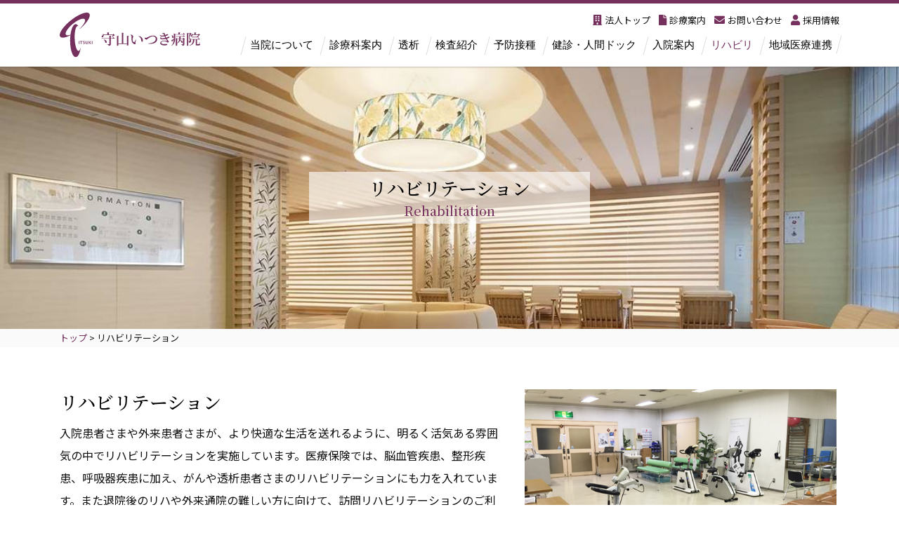

--- FILE ---
content_type: text/html; charset=UTF-8
request_url: https://moriyama-itsuki.com/rehabilitation
body_size: 18500
content:
<!DOCTYPE html>
<html lang="ja">
<head>
        <meta charset="UTF-8">
        <meta name="viewport" content="width=device-width, initial-scale=1, minimum-scale=1">
        <meta name='robots' content='index, follow, max-image-preview:large, max-snippet:-1, max-video-preview:-1' />

	<!-- This site is optimized with the Yoast SEO plugin v26.7 - https://yoast.com/wordpress/plugins/seo/ -->
	<title>リハビリテーション - 医療法人いつき会 守山いつき病院 | 名古屋市守山区</title>
	<link rel="canonical" href="https://moriyama-itsuki.com/rehabilitation" />
	<script type="application/ld+json" class="yoast-schema-graph">{"@context":"https://schema.org","@graph":[{"@type":"WebPage","@id":"https://moriyama-itsuki.com/rehabilitation","url":"https://moriyama-itsuki.com/rehabilitation","name":"リハビリテーション - 医療法人いつき会 守山いつき病院 | 名古屋市守山区","isPartOf":{"@id":"https://moriyama-itsuki.com/#website"},"primaryImageOfPage":{"@id":"https://moriyama-itsuki.com/rehabilitation#primaryimage"},"image":{"@id":"https://moriyama-itsuki.com/rehabilitation#primaryimage"},"thumbnailUrl":"https://moriyama-itsuki.com/wp-content/uploads/2022/03/th_001.png","datePublished":"2022-03-27T01:43:36+00:00","dateModified":"2024-06-06T10:59:48+00:00","breadcrumb":{"@id":"https://moriyama-itsuki.com/rehabilitation#breadcrumb"},"inLanguage":"ja","potentialAction":[{"@type":"ReadAction","target":["https://moriyama-itsuki.com/rehabilitation"]}]},{"@type":"ImageObject","inLanguage":"ja","@id":"https://moriyama-itsuki.com/rehabilitation#primaryimage","url":"https://moriyama-itsuki.com/wp-content/uploads/2022/03/th_001.png","contentUrl":"https://moriyama-itsuki.com/wp-content/uploads/2022/03/th_001.png","width":600,"height":400},{"@type":"BreadcrumbList","@id":"https://moriyama-itsuki.com/rehabilitation#breadcrumb","itemListElement":[{"@type":"ListItem","position":1,"name":"ホーム","item":"https://moriyama-itsuki.com/"},{"@type":"ListItem","position":2,"name":"リハビリテーション"}]},{"@type":"WebSite","@id":"https://moriyama-itsuki.com/#website","url":"https://moriyama-itsuki.com/","name":"医療法人いつき会 守山いつき病院 | 名古屋市守山区","description":"内科（総合内科・循環器内科・消化器内科・呼吸器内科・神経内科・腎臓内科・糖尿病内科）、整形外科、眼科、皮膚科、泌尿器科、血液透析センター、各種予防接種、人間ドック、健康診断、各種検査、特定検診を通して「街の安心のよりどころ」を目指し続けます。","publisher":{"@id":"https://moriyama-itsuki.com/#organization"},"potentialAction":[{"@type":"SearchAction","target":{"@type":"EntryPoint","urlTemplate":"https://moriyama-itsuki.com/?s={search_term_string}"},"query-input":{"@type":"PropertyValueSpecification","valueRequired":true,"valueName":"search_term_string"}}],"inLanguage":"ja"},{"@type":"Organization","@id":"https://moriyama-itsuki.com/#organization","name":"医療法人いつき会 守山いつき病院","url":"https://moriyama-itsuki.com/","logo":{"@type":"ImageObject","inLanguage":"ja","@id":"https://moriyama-itsuki.com/#/schema/logo/image/","url":"https://moriyama-itsuki.com/wp-content/uploads/2023/01/favicon.svg","contentUrl":"https://moriyama-itsuki.com/wp-content/uploads/2023/01/favicon.svg","width":372,"height":514,"caption":"医療法人いつき会 守山いつき病院"},"image":{"@id":"https://moriyama-itsuki.com/#/schema/logo/image/"}}]}</script>
	<!-- / Yoast SEO plugin. -->


            <style id="tf_lazy_style">
                [data-tf-src]{opacity:0}
                .tf_svg_lazy{transition:filter .3s linear!important;opacity:1;transform:translateZ(0)}
                .tf_svg_lazy_loaded{filter:blur(0)}.module[data-lazy],.module[data-lazy] .ui,.module_row[data-lazy]:not(.tb_first),.module_row[data-lazy]:not(.tb_first)>.row_inner,.module_row:not(.tb_first) .module_column[data-lazy],.module_subrow[data-lazy]>.subrow_inner{background-image:none!important}
            </style>
            <noscript><style>[data-tf-src]{display:none!important}.tf_svg_lazy{filter:none!important;opacity:1!important}</style></noscript>
                    <style id="tf_lazy_common">
                            /*chrome bug,prevent run transition on the page loading*/
                body:not(.page-loaded),body:not(.page-loaded) #header,body:not(.page-loaded) a,body:not(.page-loaded) img,body:not(.page-loaded) figure,body:not(.page-loaded) div,body:not(.page-loaded) i,body:not(.page-loaded) li,body:not(.page-loaded) span,body:not(.page-loaded) ul{animation:none!important;transition:none!important}body:not(.page-loaded) #main-nav li .sub-menu{display:none}img{max-width:100%;height:auto}
                        .tf_fa{display:inline-block;width:1em;height:1em;stroke-width:0;stroke:currentColor;overflow:visible;fill:currentColor;pointer-events:none;vertical-align:middle}#tf_svg symbol{overflow:visible}.tf_lazy{position:relative;visibility:visible;display:block;opacity:.3}.wow .tf_lazy{visibility:hidden;opacity:1;position:static;display:inline}div.tf_audio_lazy audio{visibility:hidden;height:0;display:inline}.mejs-container{visibility:visible}.tf_iframe_lazy{transition:opacity .3s ease-in-out;min-height:10px}.tf_carousel .tf_swiper-wrapper{display:flex}.tf_carousel .tf_swiper-slide{flex-shrink:0;opacity:0}.tf_carousel .tf_lazy{contain:none}.tf_swiper-wrapper>br,.tf_lazy.tf_swiper-wrapper .tf_lazy:after,.tf_lazy.tf_swiper-wrapper .tf_lazy:before{display:none}.tf_lazy:after,.tf_lazy:before{content:'';display:inline-block;position:absolute;width:10px!important;height:10px!important;margin:0 3px;top:50%!important;right:50%!important;left:auto!important;border-radius:100%;background-color:currentColor;visibility:visible;animation:tf-hrz-loader infinite .75s cubic-bezier(.2,.68,.18,1.08)}.tf_lazy:after{width:6px!important;height:6px!important;right:auto!important;left:50%!important;margin-top:3px;animation-delay:-.4s}@keyframes tf-hrz-loader{0%{transform:scale(1);opacity:1}50%{transform:scale(.1);opacity:.6}100%{transform:scale(1);opacity:1}}.tf_lazy_lightbox{position:fixed;background:rgba(11,11,11,.8);color:#ccc;top:0;left:0;display:flex;align-items:center;justify-content:center;z-index:999}.tf_lazy_lightbox .tf_lazy:after,.tf_lazy_lightbox .tf_lazy:before{background:#fff}.tf_video_lazy video{width:100%;height:100%;position:static;object-fit:cover}
        </style>
                        <noscript><style>body:not(.page-loaded) #main-nav li .sub-menu{display:block}</style></noscript>
            <link href="https://moriyama-itsuki.com/wp-content/uploads/2023/01/favicon.svg" rel="mask-icon" color=”#fff" /><link type="image/svg+xml" href="https://moriyama-itsuki.com/wp-content/uploads/2023/01/favicon.svg" rel="icon" />            <link rel="preconnect" href="https://fonts.gstatic.com" crossorigin/>
                    <link rel="dns-prefetch" href="//www.google-analytics.com"/>
        <link rel="prefetch" href="https://moriyama-itsuki.com/wp-content/themes/themify-ultra/js/themify.script.min.js?ver=5.5.7" as="script" importance="low"/><link rel="prefetch" href="https://moriyama-itsuki.com/wp-content/themes/themify-ultra/themify/js/modules/themify.sidemenu.min.js?ver=5.5.4" as="script" importance="low"/><link rel="prefetch" href="https://moriyama-itsuki.com/wp-content/themes/themify-ultra/themify/js/modules/jquery.imagesloaded.min.js?ver=4.1.4" as="script" importance="low"/><link rel="preload" href="https://moriyama-itsuki.com/wp-content/uploads/2022/02/moriyama-logo-1.svg" as="image"/><link rel="preload" href="https://moriyama-itsuki.com/wp-content/themes/themify-ultra/themify/themify-builder/js/themify.builder.script.min.js?ver=5.5.4" as="script" importance="low"/><link rel="preload" importance="high" href="https://moriyama-itsuki.com/wp-content/uploads/themify-css/concate/15547675/themify-concate-3958549330.min.css" as="style"><link importance="high" id="themify_concate-css" rel="stylesheet" href="https://moriyama-itsuki.com/wp-content/uploads/themify-css/concate/15547675/themify-concate-3958549330.min.css"><link rel="alternate" type="application/rss+xml" title="医療法人いつき会 守山いつき病院 | 名古屋市守山区 &raquo; フィード" href="https://moriyama-itsuki.com/feed" />
<link rel="alternate" type="application/rss+xml" title="医療法人いつき会 守山いつき病院 | 名古屋市守山区 &raquo; コメントフィード" href="https://moriyama-itsuki.com/comments/feed" />
<link rel="alternate" title="oEmbed (JSON)" type="application/json+oembed" href="https://moriyama-itsuki.com/wp-json/oembed/1.0/embed?url=https%3A%2F%2Fmoriyama-itsuki.com%2Frehabilitation" />
<link rel="alternate" title="oEmbed (XML)" type="text/xml+oembed" href="https://moriyama-itsuki.com/wp-json/oembed/1.0/embed?url=https%3A%2F%2Fmoriyama-itsuki.com%2Frehabilitation&#038;format=xml" />
<style id='wp-img-auto-sizes-contain-inline-css'>
img:is([sizes=auto i],[sizes^="auto," i]){contain-intrinsic-size:3000px 1500px}
/*# sourceURL=wp-img-auto-sizes-contain-inline-css */
</style>
<style id='classic-theme-styles-inline-css'>
/*! This file is auto-generated */
.wp-block-button__link{color:#fff;background-color:#32373c;border-radius:9999px;box-shadow:none;text-decoration:none;padding:calc(.667em + 2px) calc(1.333em + 2px);font-size:1.125em}.wp-block-file__button{background:#32373c;color:#fff;text-decoration:none}
/*# sourceURL=/wp-includes/css/classic-themes.min.css */
</style>
<link rel="preload" href="https://moriyama-itsuki.com/wp-content/plugins/contact-form-7/includes/css/styles.css?ver=6.1.4" as="style" /><link rel='stylesheet' id='contact-form-7-css' href='https://moriyama-itsuki.com/wp-content/plugins/contact-form-7/includes/css/styles.css?ver=6.1.4' media='all' />
<script src="https://moriyama-itsuki.com/wp-includes/js/jquery/jquery.min.js?ver=3.7.1" id="jquery-core-js"></script>
<link rel="https://api.w.org/" href="https://moriyama-itsuki.com/wp-json/" /><link rel="alternate" title="JSON" type="application/json" href="https://moriyama-itsuki.com/wp-json/wp/v2/pages/1745" /><link rel="EditURI" type="application/rsd+xml" title="RSD" href="https://moriyama-itsuki.com/xmlrpc.php?rsd" />
<meta name="generator" content="WordPress 6.9" />
<link rel='shortlink' href='https://moriyama-itsuki.com/?p=1745' />
<meta property="og:title" content="リハビリテーション" />
<meta property="og:description" content="リハビリテーション Rehabilitation トップ リハビリテーション 入院患者さまや外来患者さまが、より快適な生活を送れるように、明るく活気ある雰囲気の中でリハビリテーションを実施しています。医療保険では、脳血管疾患、整形疾患、呼吸..." />
<meta property="og:type" content="article" />
<meta property="og:url" content="https://moriyama-itsuki.com/rehabilitation" />
<meta property="og:image" content="https://moriyama-itsuki.com/wp-content/uploads/2023/01/moriyama-logo-small-300x97.jpg" />
<meta property="og:image:width" content="300" />
<meta property="og:image:height" content="97" />
<meta property="og:image:alt" content="" />
<meta property="og:site_name" content="医療法人いつき会 守山いつき病院 | 名古屋市守山区" />
	<style>img#wpstats{display:none}</style>
		
	<style>
	@keyframes themifyAnimatedBG{
		0%{background-color:#33baab}100%{background-color:#e33b9e}50%{background-color:#4961d7}33.3%{background-color:#2ea85c}25%{background-color:#2bb8ed}20%{background-color:#dd5135}
	}
	.page-loaded .module_row.animated-bg{
		animation:themifyAnimatedBG 30000ms infinite alternate
	}
	</style>
	<script src="https://kit.fontawesome.com/21b2789508.js" crossorigin="anonymous"></script>

<!-- Google tag (gtag.js) -->
<script async src="https://www.googletagmanager.com/gtag/js?id=G-3YL911DM25"></script>
<script>
  window.dataLayer = window.dataLayer || [];
  function gtag(){dataLayer.push(arguments);}
  gtag('js', new Date());

  gtag('config', 'G-3YL911DM25');
</script>


<!--
//住所自動入力
<script src="https://ajaxzip3.github.io/ajaxzip3.js" charset="UTF-8"></script>
<script>
jQuery(function(){
  jQuery('#zip').keyup(function(event){
    AjaxZip3.zip2addr(this,'','addr','addr');
  })
})
</script>
--><style id="tb_inline_styles">.tb_animation_on{overflow-x:hidden}.themify_builder .wow{visibility:hidden;animation-fill-mode:both}.themify_builder .tf_lax_done{transition-duration:.8s;transition-timing-function:cubic-bezier(.165,.84,.44,1)}.wow.tf_lax_done{animation-fill-mode:backwards}[data-sticky-active].tb_sticky_scroll_active{z-index:1}[data-sticky-active].tb_sticky_scroll_active .hide-on-stick{display:none}@media screen and (min-width:1025px){.hide-desktop{width:0!important;height:0!important;padding:0!important;visibility:hidden!important;margin:0!important;display:table-column!important}}@media screen and (min-width:769px) and (max-width:1024px){.hide-tablet_landscape{width:0!important;height:0!important;padding:0!important;visibility:hidden!important;margin:0!important;display:table-column!important}}@media screen and (min-width:681px) and (max-width:768px){.hide-tablet{width:0!important;height:0!important;padding:0!important;visibility:hidden!important;margin:0!important;display:table-column!important}}@media screen and (max-width:680px){.hide-mobile{width:0!important;height:0!important;padding:0!important;visibility:hidden!important;margin:0!important;display:table-column!important}}</style><noscript><style>.themify_builder .wow,.wow .tf_lazy{visibility:visible!important}</style></noscript>	
			<!--ユーザーjquery読み込み-->
	<script>
	
	
	jQuery(function($) {

	//眼科合計年単位
var y1 = $("#ganka-year .y1").text();
var y2 = $("#ganka-year .y2").text();
var y3 = $("#ganka-year .y3").text();
var y4 = $("#ganka-year .y4").text();
var y5 = $("#ganka-year .y5").text();
var y6 = $("#ganka-year .y6").text();
var y7 = $("#ganka-year .y7").text();
var y8 = $("#ganka-year .y8").text();
var y9 = $("#ganka-year .y9").text();
var y10 = $("#ganka-year .y10").text();
var y11 = $("#ganka-year .y11").text();
var y12 = $("#ganka-year .y12").text();

if (!y1.length){var y1 = 0;}else{}
if (!y2.length){var y2 = 0;}else{}
if (!y3.length){var y3 = 0;}else{}
if (!y4.length){var y4 = 0;}else{}
if (!y5.length){var y5 = 0;}else{}
if (!y6.length){var y6 = 0;}else{}
if (!y7.length){var y7 = 0;}else{}
if (!y8.length){var y8 = 0;}else{}
if (!y9.length){var y9 = 0;}else{}
if (!y10.length){var y10 = 0;}else{}
if (!y11.length){var y11 = 0;}else{}
if (!y12.length){var y12 = 0;}else{}

var yy = parseInt(y1) + parseInt(y2) + parseInt(y3) + parseInt(y4) + parseInt(y5) + parseInt(y6) + parseInt(y7) + parseInt(y8) + parseInt(y9) + parseInt(y10) + parseInt(y11) + parseInt(y12);
$("#ganka-year #kensa-g").html(yy);
		
		$(document).ready(function(){
		var skn = $("td#kensa-y").text();
		var skn_num = parseInt(skn, 10);
		
		var skn2 = $("td#kensa-g").text();
		
		var jsk = parseInt(skn2) + skn_num;
		$("span.skn").text(jsk);
});
		
		
});
	
		jQuery(function($) {

	//検査数合計
var k1 = $("#y2023 .k1").text();
var k2 = $("#y2023 .k2").text();
var k3 = $("#y2023 .k3").text();
var k4 = $("#y2023 .k4").text();
var k5 = $("#y2023 .k5").text();
var k6 = $("#y2023 .k6").text();
var k7 = $("#y2023 .k7").text();
var k7 = $("#y2023 .k7").text();
var k8 = $("#y2023 .k8").text();
var k9 = $("#y2023 .k9").text();
var k10 = $("#y2023 .k10").text();
var k11 = $("#y2023 .k11").text();
var k12 = $("#y2023 .k12").text();

if (!k1.length){var k1 = 0;}else{}
if (!k2.length){var k2 = 0;}else{}
if (!k3.length){var k3 = 0;}else{}
if (!k4.length){var k4 = 0;}else{}
if (!k5.length){var k5 = 0;}else{}
if (!k6.length){var k6 = 0;}else{}
if (!k7.length){var k7 = 0;}else{}
if (!k7.length){var k7 = 0;}else{}
if (!k8.length){var k8 = 0;}else{}
if (!k9.length){var k9 = 0;}else{}
if (!k10.length){var k10 = 0;}else{}
if (!k11.length){var k11 = 0;}else{}
if (!k12.length){var k12 = 0;}else{}
			
			
var kk = parseInt(k1) + parseInt(k2) + parseInt(k3) + parseInt(k4) + parseInt(k5) + parseInt(k6) + parseInt(k7) + parseInt(k8) + parseInt(k9) + parseInt(k10) + parseInt(k11) + parseInt(k12);
$("#y2023 #kensa-g").html(kk);
	
	});
	
	
	
	
	
	//スライダーズレ直し
	jQuery(function($) {

	$(document).ready(function(){
		
		
		  var winW = $(window).width();
  var devW = 680;
  if (winW <= devW) {
		  } else {
		
		var ww = $(window).width();
var ww2 = 2150 - ww ;
var ww3 = ww2 * 0.5;
var ww4 = ww3 * -1;
		$("div.pickup").css("left", ww4)
		  }
});
	
	
	
});
	
	
	
	
	
	
	
	
	
	
//横と縦の高さを一緒にする
jQuery(function($) {

	$(window).on('load resize', function(){
		var wH = $('.esc figure').width();
		var wHH = wH * 0.67;
		$('.esc figure').css('height', wHH);
	});
	$(document).ready(function(){
		var wH = $('.esc figure').width();
		var wHH = wH * 0.67;
		$('.esc figure').css('height', wHH);
});

	
	
});
	
	
//横幅いっぱいのものの横にパディング	
jQuery(function($) {
	//画面サイズ分岐 読み込み時
		$(document).ready(function(){
  var winW = $(window).width();
  var devW = 680;
  if (winW <= devW) {
    //680px以下の時の処理

	  
	  $(document).ready(function(){
		var wH = $('.imenu ul li').width();
		$('.imenu ul li').css('height', wH);
});
  
  } else {
    //680pxより大きい時の処理



var win = $(window).width(); 
	var ls = win - 1200;
	var lss = ls * .5 ;
	 $('.cenl').css('padding-left',lss);
	 $('.cenr').css('padding-right',lss);


	
    //680pxより大きい時の処理ここまで
  }
});
});
	jQuery(function($) {
	//画面サイズ分岐　画面リサイズ時
$(window).on('resize', function(){
  var winW = $(window).width();
  var devW = 680;
  if (winW <= devW) {
    //680px以下の時の処理
  } else {
    //680pxより大きい時の処理



var win = $(window).width(); 
	var ls = win - 1100;
	var lss = ls * .5 ;
	 $('.cenl').css('padding-left',lss);
	 $('.cenr').css('padding-right',lss);


	
    //680pxより大きい時の処理ここまで
  }
});
});
	
	
	
	
	
	
	
	
	
	
	

  //スクロールで表示
jQuery(function($) {
	$(window).on('load scroll', function(){
		$('.scroll').each(function() {
			var position = $(this).offset().top;
			var scroll = $(window).scrollTop();
			var windowHeight = $(window).height();
			if (scroll > position - windowHeight + 300) {       
				$(this).addClass('sc');
			}
		});
	});
	
			$(window).on('load scroll', function(){
			$('.scroll2').each(function() {
				$(this).addClass('sc');
	});
			});
			
		jQuery(function(){
	$('.scroll2').each(function() {
				$(this).addClass('sc');
});	
			});
	
	
	
});


//よくある質問
jQuery(function($) {
	$('.panel > dd').hide();
	$('.panel > dt')
		.click(function(e) {
			if ($(this).hasClass("click")) {
				$('.panel > dd').slideUp(200);
				$('.panel > dt').removeClass("click");
			} else {
				//すべてのパネルを閉じる。
				$('.panel > dd').slideUp(200);
				//選択したパネルのみ表示する
				$('+dd', this).slideDown(200);
				$(this).addClass("click");
				$('.panel > dt').not(this).removeClass("click");
			}
		})
});


//施工事例写真エリア
jQuery(function($) {
	$('.thu').click(function() {
		imm = $(this).attr('src');
		$("#dpi").attr("src", imm);
	});
	var size = $('.after span.thuwp').length;
	size2 = size * 100 + 10;
$(window).on('load resize', function(){
		$('.after div.move').css('width', size2);
	});
	var sizeb = $('.before span.thuwp').length;
	sizeb2 = sizeb * 100 + 10;
$(window).on('load resize', function(){
		$('.before div.move').css('width', sizeb2);
	});
});


  //一文字ずつ表示（トップ用）
jQuery(function($) {
	var setElm = $('.split'),
		delaySpeed = 50,
		fadeSpeed = 50;

	setText = setElm.html();

	setElm.css({
		visibility: 'visible'
	}).children().addBack().contents().each(function() {
		var elmThis = $(this);
		if (this.nodeType == 3) {
			var $this = $(this);
			$this.replaceWith($this.text().replace(/(\S)/g,
				'<span class="textSplitLoad">$&</span>'));
		}
	});
	$(window).load(function() {
		splitLength = $('.textSplitLoad').length;
		setElm.find('.textSplitLoad').each(function(i) {
			splitThis = $(this);
			splitTxt = splitThis.text();
			splitThis.delay(i * (delaySpeed)).css({
				display: 'inline-block',
				opacity: '0'
			}).animate({
				opacity: '1'
			}, fadeSpeed);
		});
		setTimeout(function() {
			setElm.html(setText1);
		}, splitLength * delaySpeed + fadeSpeed);
	});
});


//１文字ずつ表示（スクロール用）
jQuery(function($) {

	var setElm = $('.split2'),
		delaySpeed = 100,
		fadeSpeed = 100;

	setText = setElm.html();


	//１文字ずつ書き換え
	setElm.css({
		visibility: 'visible'
	}).children().addBack().contents().each(function() {
		var elmThis = $(this);
		if (this.nodeType == 3) {
			var $this = $(this);
			$this.replaceWith($this.text().replace(/(\S)/g,
				'<span class="textSplitLoad">$&</span>'));
		}
	});


	//スクロールでscを付与
	 
	$(window).scroll(function() {  
		$('.spw').each(function() {
			var imgPos = $(this).offset().top;
			var scroll = $(window).scrollTop();
			var windowHeight = $(window).height();
			if (scroll > imgPos - windowHeight + 200) {    
				$(".spw").addClass("sc");
			}
		});
	});


	//sc2の存在でループを回避
	  
	$(window).scroll(function() {
		if ($(".spw").hasClass("sc")) {

			if ($(".spw").hasClass("sc2")) {} else {    
				$(".spw").addClass("sc2");

				//１文字ずつ表示部分
				     
				splitLength = $('.textSplitLoad').length;
				setElm.find('.textSplitLoad').each(function(i) {
					splitThis = $(this);
					splitTxt = splitThis.text();
					splitThis.delay(i * (delaySpeed)).css({
						display: 'inline-block',
						opacity: '0'
					}).animate({
						opacity: '1'
					}, fadeSpeed);
				});
				setTimeout(function() {
					setElm.html(setText1);
				}, splitLength * delaySpeed + fadeSpeed);

			}

		}
	});


});

</script>
	<link href="https://moriyama-itsuki.com/wp-content/themes/themify-ultra/user-css-template.css?20260118-1304" rel="stylesheet">
	<link href="https://moriyama-itsuki.com/wp-content/themes/themify-ultra/user-css-pc.css?20260118-1304" rel="stylesheet">
	<link href="https://moriyama-itsuki.com/wp-content/themes/themify-ultra/user-css-sp.css?20260118-1304" rel="stylesheet">
	<link href="https://moriyama-itsuki.com/wp-content/themes/themify-ultra/user-css-tablet.css?20260118-1304" rel="stylesheet">
	
<style id='global-styles-inline-css'>
:root{--wp--preset--aspect-ratio--square: 1;--wp--preset--aspect-ratio--4-3: 4/3;--wp--preset--aspect-ratio--3-4: 3/4;--wp--preset--aspect-ratio--3-2: 3/2;--wp--preset--aspect-ratio--2-3: 2/3;--wp--preset--aspect-ratio--16-9: 16/9;--wp--preset--aspect-ratio--9-16: 9/16;--wp--preset--color--black: #000000;--wp--preset--color--cyan-bluish-gray: #abb8c3;--wp--preset--color--white: #ffffff;--wp--preset--color--pale-pink: #f78da7;--wp--preset--color--vivid-red: #cf2e2e;--wp--preset--color--luminous-vivid-orange: #ff6900;--wp--preset--color--luminous-vivid-amber: #fcb900;--wp--preset--color--light-green-cyan: #7bdcb5;--wp--preset--color--vivid-green-cyan: #00d084;--wp--preset--color--pale-cyan-blue: #8ed1fc;--wp--preset--color--vivid-cyan-blue: #0693e3;--wp--preset--color--vivid-purple: #9b51e0;--wp--preset--gradient--vivid-cyan-blue-to-vivid-purple: linear-gradient(135deg,rgb(6,147,227) 0%,rgb(155,81,224) 100%);--wp--preset--gradient--light-green-cyan-to-vivid-green-cyan: linear-gradient(135deg,rgb(122,220,180) 0%,rgb(0,208,130) 100%);--wp--preset--gradient--luminous-vivid-amber-to-luminous-vivid-orange: linear-gradient(135deg,rgb(252,185,0) 0%,rgb(255,105,0) 100%);--wp--preset--gradient--luminous-vivid-orange-to-vivid-red: linear-gradient(135deg,rgb(255,105,0) 0%,rgb(207,46,46) 100%);--wp--preset--gradient--very-light-gray-to-cyan-bluish-gray: linear-gradient(135deg,rgb(238,238,238) 0%,rgb(169,184,195) 100%);--wp--preset--gradient--cool-to-warm-spectrum: linear-gradient(135deg,rgb(74,234,220) 0%,rgb(151,120,209) 20%,rgb(207,42,186) 40%,rgb(238,44,130) 60%,rgb(251,105,98) 80%,rgb(254,248,76) 100%);--wp--preset--gradient--blush-light-purple: linear-gradient(135deg,rgb(255,206,236) 0%,rgb(152,150,240) 100%);--wp--preset--gradient--blush-bordeaux: linear-gradient(135deg,rgb(254,205,165) 0%,rgb(254,45,45) 50%,rgb(107,0,62) 100%);--wp--preset--gradient--luminous-dusk: linear-gradient(135deg,rgb(255,203,112) 0%,rgb(199,81,192) 50%,rgb(65,88,208) 100%);--wp--preset--gradient--pale-ocean: linear-gradient(135deg,rgb(255,245,203) 0%,rgb(182,227,212) 50%,rgb(51,167,181) 100%);--wp--preset--gradient--electric-grass: linear-gradient(135deg,rgb(202,248,128) 0%,rgb(113,206,126) 100%);--wp--preset--gradient--midnight: linear-gradient(135deg,rgb(2,3,129) 0%,rgb(40,116,252) 100%);--wp--preset--font-size--small: 13px;--wp--preset--font-size--medium: 20px;--wp--preset--font-size--large: 36px;--wp--preset--font-size--x-large: 42px;--wp--preset--spacing--20: 0.44rem;--wp--preset--spacing--30: 0.67rem;--wp--preset--spacing--40: 1rem;--wp--preset--spacing--50: 1.5rem;--wp--preset--spacing--60: 2.25rem;--wp--preset--spacing--70: 3.38rem;--wp--preset--spacing--80: 5.06rem;--wp--preset--shadow--natural: 6px 6px 9px rgba(0, 0, 0, 0.2);--wp--preset--shadow--deep: 12px 12px 50px rgba(0, 0, 0, 0.4);--wp--preset--shadow--sharp: 6px 6px 0px rgba(0, 0, 0, 0.2);--wp--preset--shadow--outlined: 6px 6px 0px -3px rgb(255, 255, 255), 6px 6px rgb(0, 0, 0);--wp--preset--shadow--crisp: 6px 6px 0px rgb(0, 0, 0);}:where(.is-layout-flex){gap: 0.5em;}:where(.is-layout-grid){gap: 0.5em;}body .is-layout-flex{display: flex;}.is-layout-flex{flex-wrap: wrap;align-items: center;}.is-layout-flex > :is(*, div){margin: 0;}body .is-layout-grid{display: grid;}.is-layout-grid > :is(*, div){margin: 0;}:where(.wp-block-columns.is-layout-flex){gap: 2em;}:where(.wp-block-columns.is-layout-grid){gap: 2em;}:where(.wp-block-post-template.is-layout-flex){gap: 1.25em;}:where(.wp-block-post-template.is-layout-grid){gap: 1.25em;}.has-black-color{color: var(--wp--preset--color--black) !important;}.has-cyan-bluish-gray-color{color: var(--wp--preset--color--cyan-bluish-gray) !important;}.has-white-color{color: var(--wp--preset--color--white) !important;}.has-pale-pink-color{color: var(--wp--preset--color--pale-pink) !important;}.has-vivid-red-color{color: var(--wp--preset--color--vivid-red) !important;}.has-luminous-vivid-orange-color{color: var(--wp--preset--color--luminous-vivid-orange) !important;}.has-luminous-vivid-amber-color{color: var(--wp--preset--color--luminous-vivid-amber) !important;}.has-light-green-cyan-color{color: var(--wp--preset--color--light-green-cyan) !important;}.has-vivid-green-cyan-color{color: var(--wp--preset--color--vivid-green-cyan) !important;}.has-pale-cyan-blue-color{color: var(--wp--preset--color--pale-cyan-blue) !important;}.has-vivid-cyan-blue-color{color: var(--wp--preset--color--vivid-cyan-blue) !important;}.has-vivid-purple-color{color: var(--wp--preset--color--vivid-purple) !important;}.has-black-background-color{background-color: var(--wp--preset--color--black) !important;}.has-cyan-bluish-gray-background-color{background-color: var(--wp--preset--color--cyan-bluish-gray) !important;}.has-white-background-color{background-color: var(--wp--preset--color--white) !important;}.has-pale-pink-background-color{background-color: var(--wp--preset--color--pale-pink) !important;}.has-vivid-red-background-color{background-color: var(--wp--preset--color--vivid-red) !important;}.has-luminous-vivid-orange-background-color{background-color: var(--wp--preset--color--luminous-vivid-orange) !important;}.has-luminous-vivid-amber-background-color{background-color: var(--wp--preset--color--luminous-vivid-amber) !important;}.has-light-green-cyan-background-color{background-color: var(--wp--preset--color--light-green-cyan) !important;}.has-vivid-green-cyan-background-color{background-color: var(--wp--preset--color--vivid-green-cyan) !important;}.has-pale-cyan-blue-background-color{background-color: var(--wp--preset--color--pale-cyan-blue) !important;}.has-vivid-cyan-blue-background-color{background-color: var(--wp--preset--color--vivid-cyan-blue) !important;}.has-vivid-purple-background-color{background-color: var(--wp--preset--color--vivid-purple) !important;}.has-black-border-color{border-color: var(--wp--preset--color--black) !important;}.has-cyan-bluish-gray-border-color{border-color: var(--wp--preset--color--cyan-bluish-gray) !important;}.has-white-border-color{border-color: var(--wp--preset--color--white) !important;}.has-pale-pink-border-color{border-color: var(--wp--preset--color--pale-pink) !important;}.has-vivid-red-border-color{border-color: var(--wp--preset--color--vivid-red) !important;}.has-luminous-vivid-orange-border-color{border-color: var(--wp--preset--color--luminous-vivid-orange) !important;}.has-luminous-vivid-amber-border-color{border-color: var(--wp--preset--color--luminous-vivid-amber) !important;}.has-light-green-cyan-border-color{border-color: var(--wp--preset--color--light-green-cyan) !important;}.has-vivid-green-cyan-border-color{border-color: var(--wp--preset--color--vivid-green-cyan) !important;}.has-pale-cyan-blue-border-color{border-color: var(--wp--preset--color--pale-cyan-blue) !important;}.has-vivid-cyan-blue-border-color{border-color: var(--wp--preset--color--vivid-cyan-blue) !important;}.has-vivid-purple-border-color{border-color: var(--wp--preset--color--vivid-purple) !important;}.has-vivid-cyan-blue-to-vivid-purple-gradient-background{background: var(--wp--preset--gradient--vivid-cyan-blue-to-vivid-purple) !important;}.has-light-green-cyan-to-vivid-green-cyan-gradient-background{background: var(--wp--preset--gradient--light-green-cyan-to-vivid-green-cyan) !important;}.has-luminous-vivid-amber-to-luminous-vivid-orange-gradient-background{background: var(--wp--preset--gradient--luminous-vivid-amber-to-luminous-vivid-orange) !important;}.has-luminous-vivid-orange-to-vivid-red-gradient-background{background: var(--wp--preset--gradient--luminous-vivid-orange-to-vivid-red) !important;}.has-very-light-gray-to-cyan-bluish-gray-gradient-background{background: var(--wp--preset--gradient--very-light-gray-to-cyan-bluish-gray) !important;}.has-cool-to-warm-spectrum-gradient-background{background: var(--wp--preset--gradient--cool-to-warm-spectrum) !important;}.has-blush-light-purple-gradient-background{background: var(--wp--preset--gradient--blush-light-purple) !important;}.has-blush-bordeaux-gradient-background{background: var(--wp--preset--gradient--blush-bordeaux) !important;}.has-luminous-dusk-gradient-background{background: var(--wp--preset--gradient--luminous-dusk) !important;}.has-pale-ocean-gradient-background{background: var(--wp--preset--gradient--pale-ocean) !important;}.has-electric-grass-gradient-background{background: var(--wp--preset--gradient--electric-grass) !important;}.has-midnight-gradient-background{background: var(--wp--preset--gradient--midnight) !important;}.has-small-font-size{font-size: var(--wp--preset--font-size--small) !important;}.has-medium-font-size{font-size: var(--wp--preset--font-size--medium) !important;}.has-large-font-size{font-size: var(--wp--preset--font-size--large) !important;}.has-x-large-font-size{font-size: var(--wp--preset--font-size--x-large) !important;}
/*# sourceURL=global-styles-inline-css */
</style>
</head>
<body class="wp-singular page-template-default page page-id-1745 page-parent wp-theme-themify-ultra skin-default sidebar-none default_width no-home tb_animation_on ready-view header-horizontal fixed-header-enabled footer-left-col tagline-off social-widget-off search-off menu-split filter-hover-none filter-featured-only sidemenu-active">
<a class="screen-reader-text skip-to-content" href="#content">Skip to content</a><div id="pagewrap" class="tf_box hfeed site">
					<div id="headerwrap"  class=' tf_box tf_w'>

			
										                                                    <div class="header-icons tf_hide">
                                <a id="menu-icon" class="tf_inline_b tf_text_dec" href="#mobile-menu" aria-label="Menu"><span class="menu-icon-inner tf_inline_b tf_vmiddle tf_overflow"></span><span class="screen-reader-text">Menu</span></a>
				                            </div>
                        
			<header id="header" class="tf_box pagewidth tf_clearfix" itemscope="itemscope" itemtype="https://schema.org/WPHeader">

	            
	            <div class="header-bar tf_box">
				    <div id="site-logo"><a href="https://moriyama-itsuki.com" title="医療法人いつき会 守山いつき病院 | 名古屋市守山区"><img  src="https://moriyama-itsuki.com/wp-content/uploads/2022/02/moriyama-logo-1.svg" alt="医療法人いつき会 守山いつき病院 | 名古屋市守山区" title="moriyama-logo-1" width="299" height="" class="site-logo-image" data-tf-not-load="1" importance="high"></a></div>				</div>
				<!-- /.header-bar -->

					<!--<div class="hmu2"><a href="tel:052-793-3300" class="heph"><i class="fa fa-phone"></i><span class="no">052-793-3300</span><span class="daihyo">PCR検査予約</span></a></div>-->
					<div class="hmu">
						<a href="https://www.ituki.com/"><i class="fa fa-building"></i>法人トップ</a>
						<a href="https://moriyama-itsuki.com/department"><i class="fa fa-file"></i>診療案内</a>
						<a href="https://moriyama-itsuki.com/department/information"><i class="fa fa-envelope"></i>お問い合わせ</a>
						<a href="https://www.ituki.com/recruit/index.html"><i class="fa fa-user"></i>採用情報</a>
					</div>
										<a href="http://www.ituki.com/" class="sp-houjin"><i class="fa fa-building" aria-hidden="true"></i>法人トップ</a>
				
				
									<div id="mobile-menu" class="sidemenu sidemenu-off tf_scrollbar">
												
						<div class="navbar-wrapper tf_clearfix">
                            														
							
							<nav id="main-nav-wrap" itemscope="itemscope" itemtype="https://schema.org/SiteNavigationElement">
								<ul id="main-nav" class="main-nav tf_clearfix tf_box"><li class="menu-item-page-910 menu-item menu-item-type-post_type menu-item-object-page menu-item-has-children has-sub-menu menu-item-1787"  aria-haspopup="true"><a  href="https://moriyama-itsuki.com/about-us">当院について<span class="child-arrow"></span></a> <ul class="sub-menu"><li class="menu-item-page-248 menu-item menu-item-type-post_type menu-item-object-page menu-item-2197 menu-page-248-parent-1787" ><a  href="https://moriyama-itsuki.com/news">お知らせ</a> </li>
<li class="menu-item-custom-2198 menu-item menu-item-type-custom menu-item-object-custom menu-item-2198 menu-custom-2198-parent-1787" ><a  href="https://moriyama-itsuki.com/about-us#info">施設概要</a> </li>
<li class="menu-item-custom-3507 menu-item menu-item-type-custom menu-item-object-custom menu-item-3507 menu-custom-3507-parent-1787" ><a  target="_blank" href="https://ituki-doctor.com/moriyama">ドクター紹介</a> </li>
<li class="menu-item-page-920 menu-item menu-item-type-post_type menu-item-object-page menu-item-1707 menu-page-920-parent-1787" ><a  href="https://moriyama-itsuki.com/about-us/access">アクセス</a> </li>
<li class="menu-item-page-4597 menu-item menu-item-type-post_type menu-item-object-page menu-item-4602 menu-page-4597-parent-1787" ><a  href="https://moriyama-itsuki.com/medical-consultation">医療相談・患者相談窓口</a> </li>
<li class="menu-item-page-2520 menu-item menu-item-type-post_type menu-item-object-page menu-item-2539 menu-page-2520-parent-1787" ><a  href="https://moriyama-itsuki.com/gallery">病棟ギャラリー</a> </li>
<li class="menu-item-page-4482 menu-item menu-item-type-post_type menu-item-object-page menu-item-4507 menu-page-4482-parent-1787" ><a  href="https://moriyama-itsuki.com/posted-information">厚生労働大臣が定める掲示事項</a> </li>
</ul></li>
<li class="menu-item-page-1741 menu-item menu-item-type-post_type menu-item-object-page menu-item-has-children has-sub-menu menu-item-1789"  aria-haspopup="true"><a  href="https://moriyama-itsuki.com/department">診療科案内<span class="child-arrow"></span></a> <ul class="sub-menu"><li class="menu-item-page-977 menu-item menu-item-type-post_type menu-item-object-page menu-item-1712 menu-page-977-parent-1789" ><a  href="https://moriyama-itsuki.com/department/information">外来受診案内</a> </li>
<li class="menu-item-page-999 menu-item menu-item-type-post_type menu-item-object-page menu-item-1721 menu-page-999-parent-1789" ><a  href="https://moriyama-itsuki.com/department/general-medicine">総合内科</a> </li>
<li class="menu-item-page-1014 menu-item menu-item-type-post_type menu-item-object-page menu-item-1713 menu-page-1014-parent-1789" ><a  href="https://moriyama-itsuki.com/department/circulatory-medicine">循環器内科</a> </li>
<li class="menu-item-page-1021 menu-item menu-item-type-post_type menu-item-object-page menu-item-1716 menu-page-1021-parent-1789" ><a  href="https://moriyama-itsuki.com/department/gastroenterology">消化器内科・内視鏡</a> </li>
<li class="menu-item-page-1057 menu-item menu-item-type-post_type menu-item-object-page menu-item-1711 menu-page-1057-parent-1789" ><a  href="https://moriyama-itsuki.com/department/respiratory-medicine">呼吸器内科</a> </li>
<li class="menu-item-page-1095 menu-item menu-item-type-post_type menu-item-object-page menu-item-1718 menu-page-1095-parent-1789" ><a  href="https://moriyama-itsuki.com/department/ophthalmology">眼科・白内障治療</a> </li>
<li class="menu-item-page-1066 menu-item menu-item-type-post_type menu-item-object-page menu-item-1719 menu-page-1066-parent-1789" ><a  href="https://moriyama-itsuki.com/department/neurology">脳神経内科</a> </li>
<li class="menu-item-page-1083 menu-item menu-item-type-post_type menu-item-object-page menu-item-1722 menu-page-1083-parent-1789" ><a  href="https://moriyama-itsuki.com/department/nephrology">腎臓内科</a> </li>
<li class="menu-item-page-1074 menu-item menu-item-type-post_type menu-item-object-page menu-item-1720 menu-page-1074-parent-1789" ><a  href="https://moriyama-itsuki.com/department/diabetes-medicine">糖尿病内科</a> </li>
<li class="menu-item-page-1090 menu-item menu-item-type-post_type menu-item-object-page menu-item-1717 menu-page-1090-parent-1789" ><a  href="https://moriyama-itsuki.com/department/dermatology">皮膚科</a> </li>
<li class="menu-item-page-1109 menu-item menu-item-type-post_type menu-item-object-page menu-item-has-children has-sub-menu menu-item-1715 menu-page-1109-parent-1789"  aria-haspopup="true"><a  href="https://moriyama-itsuki.com/department/plastic-surgery">整形外科<span class="child-arrow"></span></a> <ul class="sub-menu"><li class="menu-item-page-2262 menu-item menu-item-type-post_type menu-item-object-page menu-item-2290 menu-page-2262-parent-1715" ><a  href="https://moriyama-itsuki.com/department/plastic-surgery/osteoporosis">骨粗鬆症</a> </li>
<li class="menu-item-page-2274 menu-item menu-item-type-post_type menu-item-object-page menu-item-2289 menu-page-2274-parent-1715" ><a  href="https://moriyama-itsuki.com/department/plastic-surgery/joint-surgery">関節外科</a> </li>
</ul></li>
<li class="menu-item-page-1116 menu-item menu-item-type-post_type menu-item-object-page menu-item-1710 menu-page-1116-parent-1789" ><a  href="https://moriyama-itsuki.com/department/rehabilitation">リハビリテーション</a> </li>
<li class="menu-item-page-1154 menu-item menu-item-type-post_type menu-item-object-page menu-item-1714 menu-page-1154-parent-1789" ><a  href="https://moriyama-itsuki.com/department/radiology">放射線科</a> </li>
<li class="menu-item-page-2317 menu-item menu-item-type-post_type menu-item-object-page menu-item-2321 menu-page-2317-parent-1789" ><a  href="https://moriyama-itsuki.com/department/urology">泌尿器科</a> </li>
<li class="menu-item-page-2309 menu-item menu-item-type-post_type menu-item-object-page menu-item-2316 menu-page-2309-parent-1789" ><a  href="https://moriyama-itsuki.com/department/home-visitation">訪問診療</a> </li>
<li class="menu-item-page-2291 menu-item menu-item-type-post_type menu-item-object-page menu-item-2964 menu-page-2291-parent-1789" ><a  href="https://moriyama-itsuki.com/department/outpatient-fever">発熱外来</a> </li>
</ul></li>
<li class="menu-item-page-1667 menu-item menu-item-type-post_type menu-item-object-page menu-item-has-children has-sub-menu menu-item-1790"  aria-haspopup="true"><a  href="https://moriyama-itsuki.com/dialysis">透析<span class="child-arrow"></span></a> <ul class="sub-menu"><li class="menu-item-page-1218 menu-item menu-item-type-post_type menu-item-object-page menu-item-1732 menu-page-1218-parent-1790" ><a  href="https://moriyama-itsuki.com/dialysis/ultrapure-water-dialysate">超純水透析液</a> </li>
<li class="menu-item-page-1237 menu-item menu-item-type-post_type menu-item-object-page menu-item-1733 menu-page-1237-parent-1790" ><a  href="https://moriyama-itsuki.com/dialysis/dialysis-rehabilitation">透析リハビリ</a> </li>
<li class="menu-item-page-1245 menu-item menu-item-type-post_type menu-item-object-page menu-item-1731 menu-page-1245-parent-1790" ><a  href="https://moriyama-itsuki.com/dialysis/prevention">末梢動脈疾患の予防</a> </li>
<li class="menu-item-page-1231 menu-item menu-item-type-post_type menu-item-object-page menu-item-1734 menu-page-1231-parent-1790" ><a  href="https://moriyama-itsuki.com/dialysis/online-hdf">オンラインHDF</a> </li>
<li class="menu-item-page-1258 menu-item menu-item-type-post_type menu-item-object-page menu-item-1729 menu-page-1258-parent-1790" ><a  href="https://moriyama-itsuki.com/dialysis/complication-measures">合併症対策</a> </li>
<li class="menu-item-page-1265 menu-item menu-item-type-post_type menu-item-object-page menu-item-1730 menu-page-1265-parent-1790" ><a  href="https://moriyama-itsuki.com/dialysis/comfort">快適な治療空間</a> </li>
</ul></li>
<li class="menu-item-page-1699 menu-item menu-item-type-post_type menu-item-object-page menu-item-has-children has-sub-menu menu-item-1788"  aria-haspopup="true"><a  href="https://moriyama-itsuki.com/introduction">検査紹介<span class="child-arrow"></span></a> <ul class="sub-menu"><li class="menu-item-page-1351 menu-item menu-item-type-post_type menu-item-object-page menu-item-1727 menu-page-1351-parent-1788" ><a  href="https://moriyama-itsuki.com/introduction/diagnostic-imaging">画像診断</a> </li>
<li class="menu-item-page-1323 menu-item menu-item-type-post_type menu-item-object-page menu-item-1725 menu-page-1323-parent-1788" ><a  href="https://moriyama-itsuki.com/introduction/specimen-test">検体検査</a> </li>
<li class="menu-item-page-1345 menu-item menu-item-type-post_type menu-item-object-page menu-item-1726 menu-page-1345-parent-1788" ><a  href="https://moriyama-itsuki.com/introduction/physiological-function-test">生理機能検査</a> </li>
<li class="menu-item-page-1358 menu-item menu-item-type-post_type menu-item-object-page menu-item-1728 menu-page-1358-parent-1788" ><a  href="https://moriyama-itsuki.com/introduction/sleep-apnea-syndrome-test">睡眠時無呼吸症候群検査</a> </li>
<li class="menu-item-page-1365 menu-item menu-item-type-post_type menu-item-object-page menu-item-1724 menu-page-1365-parent-1788" ><a  href="https://moriyama-itsuki.com/introduction/endoscopy">内視鏡検査</a> </li>
</ul></li>
<li class="menu-item-page-1374 menu-item menu-item-type-post_type menu-item-object-page menu-item-1735" ><a  href="https://moriyama-itsuki.com/preventing/preventing">予防接種</a> </li>
<li class="menu-item-custom-4357 ulc menu-item menu-item-type-custom menu-item-object-custom menu-item-has-children has-sub-menu menu-item-4357"  aria-haspopup="true"><a  href="#">健診・人間ドック<span class="child-arrow"></span></a> <ul class="sub-menu"><li class="menu-item-page-1566 menu-item menu-item-type-post_type menu-item-object-page menu-item-4202 menu-page-1566-parent-4357" ><a  href="https://moriyama-itsuki.com/preventing/health-diagnosis">健康診断・企業健診</a> </li>
<li class="menu-item-page-1586 menu-item menu-item-type-post_type menu-item-object-page menu-item-1736 menu-page-1586-parent-4357" ><a  href="https://moriyama-itsuki.com/preventing/physical-examination">人間ドック</a> </li>
</ul></li>
<li class="menu-item-page-1749 menu-item menu-item-type-post_type menu-item-object-page menu-item-has-children has-sub-menu menu-item-1785"  aria-haspopup="true"><a  href="https://moriyama-itsuki.com/hospitalization-guide">入院案内<span class="child-arrow"></span></a> <ul class="sub-menu"><li class="menu-item-page-1631 menu-item menu-item-type-post_type menu-item-object-page menu-item-1738 menu-page-1631-parent-1785" ><a  href="https://moriyama-itsuki.com/hospitalization-guide/fee">入院費用</a> </li>
<li class="menu-item-custom-2199 menu-item menu-item-type-custom menu-item-object-custom menu-item-2199 menu-custom-2199-parent-1785" ><a  href="https://moriyama-itsuki.com/hospitalization-guide#meeting">面会について</a> </li>
<li class="menu-item-page-1626 menu-item menu-item-type-post_type menu-item-object-page menu-item-1739 menu-page-1626-parent-1785" ><a  href="https://moriyama-itsuki.com/hospitalization-guide/personal-effects">身の回り品</a> </li>
</ul></li>
<li class="current-menu-item menu-item-page-1745 current_page_item menu-item menu-item-type-post_type menu-item-object-page menu-item-has-children has-sub-menu menu-item-2059"  aria-haspopup="true"><a  href="https://moriyama-itsuki.com/rehabilitation">リハビリ<span class="child-arrow"></span></a> <ul class="sub-menu"><li class="menu-item-page-2025 menu-item menu-item-type-post_type menu-item-object-page menu-item-2060 menu-page-2025-parent-2059" ><a  href="https://moriyama-itsuki.com/rehabilitation/inpatient-rehabilitation">入院リハビリテーション</a> </li>
<li class="menu-item-page-2027 menu-item menu-item-type-post_type menu-item-object-page menu-item-2061 menu-page-2027-parent-2059" ><a  href="https://moriyama-itsuki.com/rehabilitation/outpatient-rehabilitation">外来リハビリテーション</a> </li>
<li class="menu-item-page-2029 menu-item menu-item-type-post_type menu-item-object-page menu-item-2063 menu-page-2029-parent-2059" ><a  href="https://moriyama-itsuki.com/rehabilitation/dialysis-rehabilitation">透析リハビリテーション</a> </li>
<li class="menu-item-page-1275 menu-item menu-item-type-post_type menu-item-object-page menu-item-2062 menu-page-1275-parent-2059" ><a  href="https://moriyama-itsuki.com/rehabilitation/home-visits-for-rehabilitation">訪問リハビリテーション</a> </li>
</ul></li>
<li class="menu-item-page-1755 last menu-item menu-item-type-post_type menu-item-object-page current-page-ancestor   current-page-parent   menu-item-has-children has-sub-menu menu-item-1786"  aria-haspopup="true"><a  href="https://moriyama-itsuki.com/regional-medical-cooperation">地域医療連携<span class="child-arrow"></span></a> <ul class="sub-menu"><li class="menu-item-page-1837 menu-item menu-item-type-post_type menu-item-object-page menu-item-2158 menu-page-1837-parent-1786" ><a  href="https://moriyama-itsuki.com/regional-medical-cooperation/referrals">患者様のご紹介</a> </li>
<li class="menu-item-page-2134 menu-item menu-item-type-post_type menu-item-object-page menu-item-2157 menu-page-2134-parent-1786" ><a  href="https://moriyama-itsuki.com/regional-medical-cooperation/mri-ct">MRI・CT検査のご依頼</a> </li>
<li class="menu-item-page-1638 menu-item menu-item-type-post_type menu-item-object-page  page_item page-item-1638  menu-item-1740 menu-page-1638-parent-1786" ><a  href="https://moriyama-itsuki.com/regional-medical-cooperation/respite">レスパイト入院</a> </li>
</ul></li>
</ul>							</nav>
							<!-- /#main-nav-wrap -->
                                                    </div>

																				<!-- /header-widgets -->
						
							<a id="menu-icon-close" aria-label="Close menu" class="tf_close tf_hide" href="#"><span class="screen-reader-text">Close Menu</span></a>

																	</div><!-- #mobile-menu -->
                     					<!-- /#mobile-menu -->
				
				
				
			</header>
			<!-- /#header -->
				        
		</div>
		<!-- /#headerwrap -->
	
	<div id="body" class="tf_box tf_clear tf_mw tf_clearfix">
		
	<!-- layout-container -->
<div id="layout" class="pagewidth tf_box tf_clearfix">
        <!-- content -->
    <main id="content" class="tf_box tf_clearfix">
					<div id="page-1745" class="type-page">
						<div class="page-content entry-content">
	    <!--themify_builder_content-->
<div id="themify_builder_content-1745" data-postid="1745" class="themify_builder_content themify_builder_content-1745 themify_builder tf_clear">
    	<!-- module_row -->
	<div  data-css_id="of0j004" data-lazy="1" class="module_row themify_builder_row kasoh clinic repeat fullwidth_row_container tb_of0j004 tb_first tf_clearfix" >
	    		<div class="row_inner col_align_top col-count-1 tf_box tf_w tf_rel">
			<div  data-lazy="1" class="module_column tb-column col-full first tb_l6k8400 tf_box">
			    	        <div class="tb-column-inner tf_box tf_w">
		    <!-- module text -->
<div  class="module module-text tb_dyfx034  repeat " data-lazy="1">
        <div  class="tb_text_wrap">
    <h1 class="kasot">リハビリテーション</h1>
<p class="kasote">Rehabilitation</p>    </div>
</div>
<!-- /module text -->	        </div>
	    	</div>
		    </div>
	    <!-- /row_inner -->
	</div>
	<!-- /module_row -->
		<!-- module_row -->
	<div  data-css_id="cwio577" data-lazy="1" class="module_row themify_builder_row repeat fullwidth_row_container tb_cwio577 tf_clearfix" >
	    		<div class="row_inner col_align_top col-count-1 tf_box tf_w tf_rel">
			<div  data-lazy="1" class="module_column tb-column col-full first tb_urj1577 tf_box">
			    	        <div class="tb-column-inner tf_box tf_w">
		    <!-- module widgetized -->
<div  class="module module-widgetized tb_tjat577  " data-lazy="1">
    <li id="bcn_widget-2" class="widget widget_breadcrumb_navxt"><span property="itemListElement" typeof="ListItem"><a property="item" typeof="WebPage" title="Go to 医療法人いつき会 守山いつき病院 | 名古屋市守山区." href="https://moriyama-itsuki.com" class="home" ><span property="name">トップ</span></a><meta property="position" content="1"></span> &gt; <span property="itemListElement" typeof="ListItem"><span property="name" class="post post-page current-item">リハビリテーション</span><meta property="url" content="https://moriyama-itsuki.com/rehabilitation"><meta property="position" content="2"></span></li>
</div>
<!-- /module widgetized -->	        </div>
	    	</div>
		    </div>
	    <!-- /row_inner -->
	</div>
	<!-- /module_row -->
		<!-- module_row -->
	<div  data-css_id="bnei400" data-lazy="1" class="module_row themify_builder_row hside repeat fullwidth_row_container tb_bnei400 tf_clearfix" >
	    		<div class="row_inner col_align_top col-count-1 tf_box tf_w tf_rel">
			<div  data-lazy="1" class="module_column tb-column col-full first tb_wqvc400 tf_box">
			    	        <div class="tb-column-inner tf_box tf_w">
		    	<div  data-lazy="1" class="module_subrow themify_builder_sub_row layout3-5 tb_1fyp113 tf_w tf_clearfix">
	    		<div class="subrow_inner col_align_top col-count-2 tf_box tf_w">
			<div  data-lazy="1" class="sub_column module_column tf_box col3-2 first tb_v5uh116"> 
	    	    	        <div class="tb-column-inner tf_box tf_w">
		    <!-- module text -->
<div  class="module module-text tb_bqkl967   " data-lazy="1">
        <div  class="tb_text_wrap">
    <h3 class="topttl">リハビリテーション</h3>
<p>入院患者さまや外来患者さまが、より快適な生活を送れるように、明るく活気ある雰囲気の中でリハビリテーションを実施しています。医療保険では、脳血管疾患、整形疾患、呼吸器疾患に加え、がんや透析患者さまのリハビリテーションにも力を入れています。また退院後のリハや外来通院の難しい方に向けて、訪問リハビリテーションのご利用も可能です。</p>    </div>
</div>
<!-- /module text -->	        </div>
	    	</div>
		<div  data-lazy="1" class="sub_column module_column tf_box col3-1 last tb_oplv849"> 
	    	    	        <div class="tb-column-inner tf_box tf_w">
		    <!-- module image -->
<div  class="module module-image tb_ar2c712   image-top tf_mw" data-lazy="1">
        <div class="image-wrap tf_rel tf_mw">
		    <img data-tf-not-load="1" importance="high" fetchpriority="high" decoding="async" width="600" height="400" src="https://moriyama-itsuki.com/wp-content/uploads/2022/03/th_001.png" class="wp-post-image wp-image-1296" title="th_001" alt="th_001" srcset="https://moriyama-itsuki.com/wp-content/uploads/2022/03/th_001.png 600w, https://moriyama-itsuki.com/wp-content/uploads/2022/03/th_001-300x200.png 300w" sizes="(max-width: 600px) 100vw, 600px" />	
		</div>
	<!-- /image-wrap -->
    
    	</div>
<!-- /module image -->	        </div>
	    	</div>
		    </div>
	</div><!-- /themify_builder_sub_row -->
	<!-- module widgetized -->
<div  class="module module-widgetized tb_yqmi401  repeat" data-lazy="1">
    </div>
<!-- /module widgetized -->	        </div>
	    	</div>
		    </div>
	    <!-- /row_inner -->
	</div>
	<!-- /module_row -->
		<!-- module_row -->
	<div  data-css_id="hho7986" data-lazy="1" class="module_row themify_builder_row repeat fullwidth_row_container tb_hho7986 tf_clearfix" >
	    		<div class="row_inner col_align_top col-count-1 tf_box tf_w tf_rel">
			<div  data-lazy="1" class="module_column tb-column col-full first tb_wtef987 tf_box">
			    	        <div class="tb-column-inner tf_box tf_w">
		    <!-- module text -->
<div  class="module module-text tb_hd0z424   " data-lazy="1">
        <div  class="tb_text_wrap">
    <div class="imenu big">
<ul>
<li><a href="https://moriyama-itsuki.com/rehabilitation/inpatient-rehabilitation"><img data-tf-not-load="1" importance="high" width="" height="" decoding="async" src="https://moriyama-itsuki.com/wp-content/uploads/2022/06/riha-4.svg">入院リハビリ</a></li>
<li><a href="https://moriyama-itsuki.com/rehabilitation/outpatient-rehabilitation"><img data-tf-not-load="1" importance="high" width="" height="" decoding="async" src="https://moriyama-itsuki.com/wp-content/uploads/2022/06/riha-3.svg">外来リハビリ</a></li>
<li><a href="https://moriyama-itsuki.com/rehabilitation/dialysis-rehabilitation"><img loading="lazy" width="" height="" decoding="async" src="https://moriyama-itsuki.com/wp-content/uploads/2022/06/riha-2.svg">透析リハビリ</a></li>
<li><a href="https://moriyama-itsuki.com/rehabilitation/home-visits-for-rehabilitation"><img loading="lazy" width="" height="" decoding="async" src="https://moriyama-itsuki.com/wp-content/uploads/2022/06/riha-1.svg">訪問リハビリ</a></li>
</ul>
</div>
    </div>
</div>
<!-- /module text -->	        </div>
	    	</div>
		    </div>
	    <!-- /row_inner -->
	</div>
	<!-- /module_row -->
		<!-- module_row -->
	<div  data-css_id="23l3387" data-lazy="1" class="module_row themify_builder_row hside repeat fullwidth_row_container tb_23l3387 tf_clearfix" >
	    		<div class="row_inner col_align_top col-count-1 tf_box tf_w tf_rel">
			<div  data-lazy="1" class="module_column tb-column col-full first tb_a37u387 tf_box">
			    	        <div class="tb-column-inner tf_box tf_w">
		    <!-- module text -->
<div  class="module module-text tb_rq8q387  repeat " data-lazy="1">
        <div  class="tb_text_wrap">
    <h3 class="cbar">設備のご紹介</h3>    </div>
</div>
<!-- /module text -->	<div  data-lazy="1" class="module_subrow themify_builder_sub_row tb_rtbq987 tf_w tf_clearfix">
	    		<div class="subrow_inner col_align_top col-count-3 tf_box tf_w">
			<div  data-lazy="1" class="sub_column module_column tf_box col3-1 first tb_n4kc987"> 
	    	    	        <div class="tb-column-inner tf_box tf_w">
		    <!-- module image -->
<div  class="module module-image tb_s8nj987   image-top tf_mw" data-lazy="1">
        <div class="image-wrap tf_rel tf_mw">
		    <a href="https://moriyama-itsuki.com/wp-content/uploads/2022/03/th_001.png"
	        class="lightbox-builder themify_lightbox"	       >
		   		<img loading="lazy" decoding="async" width="600" height="400" src="https://moriyama-itsuki.com/wp-content/uploads/2022/03/th_001.png" class="wp-post-image wp-image-1296" title="リハビリテーション室" alt="リハビリテーション室" srcset="https://moriyama-itsuki.com/wp-content/uploads/2022/03/th_001.png 600w, https://moriyama-itsuki.com/wp-content/uploads/2022/03/th_001-300x200.png 300w" sizes="(max-width: 600px) 100vw, 600px" />	    </a>
	
		</div>
	<!-- /image-wrap -->
    
    	<div class="image-content">
	    			<h3 class="image-title">
									<a href="https://moriyama-itsuki.com/wp-content/uploads/2022/03/th_001.png" 
					    class="lightbox-builder themify_lightbox"					   >
						   リハビリテーション室					</a>
							</h3>
	    
	    	</div>
	<!-- /image-content -->
    	</div>
<!-- /module image -->	        </div>
	    	</div>
		<div  data-lazy="1" class="sub_column module_column tf_box col3-1 middle tb_oujb987"> 
	    	    	        <div class="tb-column-inner tf_box tf_w">
		    <!-- module image -->
<div  class="module module-image tb_cubl987   image-top tf_mw" data-lazy="1">
        <div class="image-wrap tf_rel tf_mw">
		    <a href="https://moriyama-itsuki.com/wp-content/uploads/2022/03/th_003.png"
	        class="lightbox-builder themify_lightbox"	       >
		   		<img loading="lazy" data-lazy="1" decoding="async" width="600" height="400" src="https://moriyama-itsuki.com/wp-content/uploads/2022/03/th_003.png" class="tf_svg_lazy wp-post-image wp-image-1297" title="作業療法室" alt="作業療法室" srcset="https://moriyama-itsuki.com/wp-content/uploads/2022/03/th_003.png 600w, https://moriyama-itsuki.com/wp-content/uploads/2022/03/th_003-300x200.png 300w" sizes="(max-width: 600px) 100vw, 600px" />	    </a>
	
		</div>
	<!-- /image-wrap -->
    
    	<div class="image-content">
	    			<h3 class="image-title">
									<a href="https://moriyama-itsuki.com/wp-content/uploads/2022/03/th_003.png" 
					    class="lightbox-builder themify_lightbox"					   >
						   作業療法室					</a>
							</h3>
	    
	    	</div>
	<!-- /image-content -->
    	</div>
<!-- /module image -->	        </div>
	    	</div>
		<div  data-lazy="1" class="sub_column module_column tf_box col3-1 last tb_md1t987"> 
	    	    	        <div class="tb-column-inner tf_box tf_w">
		    <!-- module image -->
<div  class="module module-image tb_mo60987   image-top tf_mw" data-lazy="1">
        <div class="image-wrap tf_rel tf_mw">
		    <a href="https://moriyama-itsuki.com/wp-content/uploads/2022/03/th_004.png"
	        class="lightbox-builder themify_lightbox"	       >
		   		<img loading="lazy" data-lazy="1" decoding="async" width="600" height="400" src="https://moriyama-itsuki.com/wp-content/uploads/2022/03/th_004.png" class="tf_svg_lazy wp-post-image wp-image-1298" title=" 言語聴覚室" alt=" 言語聴覚室" srcset="https://moriyama-itsuki.com/wp-content/uploads/2022/03/th_004.png 600w, https://moriyama-itsuki.com/wp-content/uploads/2022/03/th_004-300x200.png 300w" sizes="(max-width: 600px) 100vw, 600px" />	    </a>
	
		</div>
	<!-- /image-wrap -->
    
    	<div class="image-content">
	    			<h3 class="image-title">
									<a href="https://moriyama-itsuki.com/wp-content/uploads/2022/03/th_004.png" 
					    class="lightbox-builder themify_lightbox"					   >
						    言語聴覚室					</a>
							</h3>
	    
	    	</div>
	<!-- /image-content -->
    	</div>
<!-- /module image -->	        </div>
	    	</div>
		    </div>
	</div><!-- /themify_builder_sub_row -->
		<div  data-lazy="1" class="module_subrow themify_builder_sub_row tb_0mxs771 tf_w tf_clearfix">
	    		<div class="subrow_inner col_align_top col-count-3 tf_box tf_w">
			<div  data-lazy="1" class="sub_column module_column tf_box col3-1 first tb_dwsf771"> 
	    	    	        <div class="tb-column-inner tf_box tf_w">
		    <!-- module image -->
<div  class="module module-image tb_7j6v771   image-top tf_mw" data-lazy="1">
        <div class="image-wrap tf_rel tf_mw">
		    <a href="https://moriyama-itsuki.com/wp-content/uploads/2022/03/th_009.png"
	        class="lightbox-builder themify_lightbox"	       >
		   		<img loading="lazy" data-lazy="1" decoding="async" width="600" height="400" src="https://moriyama-itsuki.com/wp-content/uploads/2022/03/th_009.png" class="tf_svg_lazy wp-post-image wp-image-1302" title="パワープレート" alt="パワープレート" srcset="https://moriyama-itsuki.com/wp-content/uploads/2022/03/th_009.png 600w, https://moriyama-itsuki.com/wp-content/uploads/2022/03/th_009-300x200.png 300w" sizes="(max-width: 600px) 100vw, 600px" />	    </a>
	
		</div>
	<!-- /image-wrap -->
    
    	<div class="image-content">
	    			<h3 class="image-title">
									<a href="https://moriyama-itsuki.com/wp-content/uploads/2022/03/th_009.png" 
					    class="lightbox-builder themify_lightbox"					   >
						   パワープレート					</a>
							</h3>
	    
	    	</div>
	<!-- /image-content -->
    	</div>
<!-- /module image -->	        </div>
	    	</div>
		<div  data-lazy="1" class="sub_column module_column tf_box col3-1 middle tb_xsiz771"> 
	    	    	        <div class="tb-column-inner tf_box tf_w">
		    <!-- module image -->
<div  class="module module-image tb_ajit771   image-top tf_mw" data-lazy="1">
        <div class="image-wrap tf_rel tf_mw">
		    <a href="https://moriyama-itsuki.com/wp-content/uploads/2022/03/th_006.png"
	        class="lightbox-builder themify_lightbox"	       >
		   		<img loading="lazy" data-lazy="1" decoding="async" width="600" height="400" src="https://moriyama-itsuki.com/wp-content/uploads/2022/03/th_006.png" class="tf_svg_lazy wp-post-image wp-image-1299" title="自転車エルゴメーター" alt="自転車エルゴメーター" srcset="https://moriyama-itsuki.com/wp-content/uploads/2022/03/th_006.png 600w, https://moriyama-itsuki.com/wp-content/uploads/2022/03/th_006-300x200.png 300w" sizes="(max-width: 600px) 100vw, 600px" />	    </a>
	
		</div>
	<!-- /image-wrap -->
    
    	<div class="image-content">
	    			<h3 class="image-title">
									<a href="https://moriyama-itsuki.com/wp-content/uploads/2022/03/th_006.png" 
					    class="lightbox-builder themify_lightbox"					   >
						   自転車エルゴメーター					</a>
							</h3>
	    
	    	</div>
	<!-- /image-content -->
    	</div>
<!-- /module image -->	        </div>
	    	</div>
		<div  data-lazy="1" class="sub_column module_column tf_box col3-1 last tb_ulx9771"> 
	    	    	        <div class="tb-column-inner tf_box tf_w">
		    <!-- module image -->
<div  class="module module-image tb_vzfj771   image-top tf_mw" data-lazy="1">
        <div class="image-wrap tf_rel tf_mw">
		    <a href="https://moriyama-itsuki.com/wp-content/uploads/2022/03/th_010.jpg"
	        class="lightbox-builder themify_lightbox"	       >
		   		<img loading="lazy" data-lazy="1" decoding="async" width="600" height="400" src="https://moriyama-itsuki.com/wp-content/uploads/2022/03/th_010.jpg" class="tf_svg_lazy wp-post-image wp-image-1303" title="トレッドミル" alt="トレッドミル" srcset="https://moriyama-itsuki.com/wp-content/uploads/2022/03/th_010.jpg 600w, https://moriyama-itsuki.com/wp-content/uploads/2022/03/th_010-300x200.jpg 300w" sizes="(max-width: 600px) 100vw, 600px" />	    </a>
	
		</div>
	<!-- /image-wrap -->
    
    	<div class="image-content">
	    			<h3 class="image-title">
									<a href="https://moriyama-itsuki.com/wp-content/uploads/2022/03/th_010.jpg" 
					    class="lightbox-builder themify_lightbox"					   >
						   トレッドミル					</a>
							</h3>
	    
	    	</div>
	<!-- /image-content -->
    	</div>
<!-- /module image -->	        </div>
	    	</div>
		    </div>
	</div><!-- /themify_builder_sub_row -->
		<div  data-lazy="1" class="module_subrow themify_builder_sub_row tb_obbs670 tf_w tf_clearfix">
	    		<div class="subrow_inner col_align_top col-count-3 tf_box tf_w">
			<div  data-lazy="1" class="sub_column module_column tf_box col3-1 first tb_gk5w670"> 
	    	    	        <div class="tb-column-inner tf_box tf_w">
		    <!-- module image -->
<div  class="module module-image tb_vdfw670   image-top tf_mw" data-lazy="1">
        <div class="image-wrap tf_rel tf_mw">
		    <a href="https://moriyama-itsuki.com/wp-content/uploads/2022/03/th_008.png"
	        class="lightbox-builder themify_lightbox"	       >
		   		<img loading="lazy" data-lazy="1" decoding="async" width="600" height="400" src="https://moriyama-itsuki.com/wp-content/uploads/2022/03/th_008.png" class="tf_svg_lazy wp-post-image wp-image-1301" title="SSP複合治療器" alt="SSP複合治療器" srcset="https://moriyama-itsuki.com/wp-content/uploads/2022/03/th_008.png 600w, https://moriyama-itsuki.com/wp-content/uploads/2022/03/th_008-300x200.png 300w" sizes="(max-width: 600px) 100vw, 600px" />	    </a>
	
		</div>
	<!-- /image-wrap -->
    
    	<div class="image-content">
	    			<h3 class="image-title">
									<a href="https://moriyama-itsuki.com/wp-content/uploads/2022/03/th_008.png" 
					    class="lightbox-builder themify_lightbox"					   >
						   SSP複合治療器					</a>
							</h3>
	    
	    	</div>
	<!-- /image-content -->
    	</div>
<!-- /module image -->	        </div>
	    	</div>
		<div  data-lazy="1" class="sub_column module_column tf_box col3-1 middle tb_9yfa670"> 
	    	    	</div>
		<div  data-lazy="1" class="sub_column module_column tf_box col3-1 last tb_6qfn670"> 
	    	    	</div>
		    </div>
	</div><!-- /themify_builder_sub_row -->
		        </div>
	    	</div>
		    </div>
	    <!-- /row_inner -->
	</div>
	<!-- /module_row -->
		<!-- module_row -->
	<div  data-lazy="1" class="module_row themify_builder_row tb_indy399 tf_clearfix">
	    		<div class="row_inner col_align_top col-count-1 tf_box tf_w tf_rel">
			<div  data-lazy="1" class="module_column tb-column col-full first tb_66oo401 tf_box">
			    	        <div class="tb-column-inner tf_box tf_w">
		    <!-- module template_part -->
<div  class="module module-layout-part tb_kopw401 ">
    <div class="tb_layout_part_wrap tf_w"><!--themify_builder_content-->
    <div  class="themify_builder_content themify_builder_content-274 themify_builder not_editable_builder in_the_loop" data-postid="274">
        	<!-- module_row -->
	<div  data-css_id="03947fc" data-lazy="1" class="module_row themify_builder_row foot-c fullcover fullwidth_row_container tb_03947fc tf_clearfix" >
	    <div class="tf_abs builder_row_cover"></div>		<div class="row_inner col_align_top col-count-1 tf_box tf_w tf_rel">
			<div  data-lazy="1" class="module_column tb-column col-full first tb_d03474b tf_box">
			    	        <div class="tb-column-inner tf_box tf_w">
		    	<div  data-lazy="1" class="module_subrow themify_builder_sub_row tb_ot00221 tf_w tf_clearfix">
	    		<div class="subrow_inner col_align_top col-count-1 tf_box tf_w">
			<div  data-lazy="1" class="sub_column module_column tf_box col-full first tb_f4ly223"> 
	    	    	        <div class="tb-column-inner tf_box tf_w">
		    <!-- module text -->
<div  class="module module-text tb_90x8448   " data-lazy="1">
        <div  class="tb_text_wrap">
    <h3 class="cbar">お問い合わせ</h3>
    </div>
</div>
<!-- /module text -->	        </div>
	    	</div>
		    </div>
	</div><!-- /themify_builder_sub_row -->
		<div  data-lazy="1" class="module_subrow themify_builder_sub_row tb_7f8fb23 tf_w tf_clearfix">
	    		<div class="subrow_inner col_align_top col-count-2 tf_box tf_w">
			<div  data-lazy="1" class="sub_column module_column tf_box col4-2 first tb_c180c01"> 
	    	    	        <div class="tb-column-inner tf_box tf_w">
		    <!-- module text -->
<div  class="module module-text tb_558a8c9 smb repeat " data-lazy="1">
        <div  class="tb_text_wrap">
    <p><a class="navd foot-p" href="tel:0570-07-3101">0570-07-3101</a></p>
<p class="taiou">受付時間：08:30～17:30 (平日のみ)</p>
    </div>
</div>
<!-- /module text -->	        </div>
	    	</div>
		<div  data-lazy="1" class="sub_column module_column tf_box col4-2 last tb_1e4c4db"> 
	    	    	        <div class="tb-column-inner tf_box tf_w">
		    <!-- module text -->
<div  class="module module-text tb_0161937  repeat " data-lazy="1">
        <div  class="tb_text_wrap">
    <p><a class="btn footb" href="https://moriyama-itsuki.com/?page_id=269">お問い合わせフォーム</a></p>
    </div>
</div>
<!-- /module text -->	        </div>
	    	</div>
		    </div>
	</div><!-- /themify_builder_sub_row -->
		        </div>
	    	</div>
		    </div>
	    <!-- /row_inner -->
	</div>
	<!-- /module_row -->
	    </div>
<!--/themify_builder_content--></div>
</div>
<!-- /module template_part -->
	        </div>
	    	</div>
		    </div>
	    <!-- /row_inner -->
	</div>
	<!-- /module_row -->
	</div>
<!--/themify_builder_content-->	    <!-- /comments -->
	</div>
	<!-- /.post-content -->
					</div>
				<!-- /.type-page -->
				    </main>
    <!-- /content -->
    </div>
<!-- /layout-container -->
    </div><!-- /body -->
<div id="footerwrap" class="tf_box tf_clear ">
				<footer id="footer" class="tf_box pagewidth tf_scrollbar tf_rel tf_clearfix" itemscope="itemscope" itemtype="https://schema.org/WPFooter">
			<div class="back-top tf_textc tf_clearfix "><div class="arrow-up"><a aria-label="Back to top" href="#header"><span class="screen-reader-text">Back To Top</span></a></div></div>
			<div class="main-col first tf_clearfix">
				<div class="footer-left-wrap first">
																	<div class="footer-logo-wrapper tf_clearfix">
							<div id="footer-logo"><a href="https://moriyama-itsuki.com" title="医療法人いつき会 守山いつき病院 | 名古屋市守山区"><img  src="https://moriyama-itsuki.com/wp-content/uploads/2022/02/moriyama-logo-1.svg" alt="医療法人いつき会 守山いつき病院 | 名古屋市守山区" title="moriyama-logo-1" width="" height="" class="site-logo-image" data-tf-not-load="1" importance="high"></a></div>							<!-- /footer-logo -->
						</div>
					
									</div>
				

				

				<div class="footer-right-wrap">
																	<div class="footer-nav-wrap">
													</div>
						<!-- /.footer-nav-wrap -->
					
					
					
					
				</div>
			</div>
			
							<div class="asp" id="foot-add">
<p class="add">〒463-0067<br>
愛知県名古屋市守山区守山2丁目18番22号</p>
<p class="fden">
	<a href="tel:0570-07-3101" class="pht navd">0570-07-3101</a>
</p>
<p><a href="https://moriyama-itsuki.com/about-us/access" class="btn">アクセス情報</a></p>
</div>
				
			

												<div class="section-col tf_clearfix">
						<div class="footer-widgets-wrap">
							
		<div class="footer-widgets tf_clearfix">
							<div class="col4-1 first tf_box tf_float">
					<div id="nav_menu-3" class="widget widget_nav_menu"><div class="menu-foot-container"><ul id="menu-foot" class="menu"><li id="menu-item-2195" class="cst menu-item menu-item-type-post_type menu-item-object-page menu-item-2195"><a href="https://moriyama-itsuki.com/about-us">当院について</a></li>
<li id="menu-item-2196" class="menu-item menu-item-type-post_type menu-item-object-page menu-item-2196"><a href="https://moriyama-itsuki.com/news">お知らせ</a></li>
<li id="menu-item-2194" class="menu-item menu-item-type-custom menu-item-object-custom menu-item-2194"><a href="https://moriyama-itsuki.com/about-us#info">施設概要</a></li>
<li id="menu-item-4601" class="menu-item menu-item-type-post_type menu-item-object-page menu-item-4601"><a href="https://moriyama-itsuki.com/medical-consultation">医療相談・患者相談窓口</a></li>
<li id="menu-item-2540" class="menu-item menu-item-type-post_type menu-item-object-page menu-item-2540"><a href="https://moriyama-itsuki.com/gallery">病棟ギャラリー</a></li>
<li id="menu-item-4508" class="menu-item menu-item-type-post_type menu-item-object-page menu-item-4508"><a href="https://moriyama-itsuki.com/posted-information">厚生労働大臣が定める掲示事項</a></li>
<li id="menu-item-3508" class="menu-item menu-item-type-custom menu-item-object-custom menu-item-3508"><a target="_blank" href="https://ituki-doctor.com/moriyama">ドクター紹介</a></li>
<li id="menu-item-1938" class="menu-item menu-item-type-post_type menu-item-object-page menu-item-1938"><a href="https://moriyama-itsuki.com/about-us/access">アクセス</a></li>
<li id="menu-item-1961" class="cst menu-item menu-item-type-post_type menu-item-object-page menu-item-1961"><a href="https://moriyama-itsuki.com/hospitalization-guide">入院案内</a></li>
<li id="menu-item-2193" class="menu-item menu-item-type-custom menu-item-object-custom menu-item-2193"><a href="https://moriyama-itsuki.com/hospitalization-guide#meeting">面会について</a></li>
<li id="menu-item-1962" class="menu-item menu-item-type-post_type menu-item-object-page menu-item-1962"><a href="https://moriyama-itsuki.com/hospitalization-guide/fee">入院費用</a></li>
<li id="menu-item-1963" class="menu-item menu-item-type-post_type menu-item-object-page menu-item-1963"><a href="https://moriyama-itsuki.com/hospitalization-guide/personal-effects">身の回り品</a></li>
<li id="menu-item-1965" class="cst menu-item menu-item-type-post_type menu-item-object-page menu-item-1965"><a href="https://moriyama-itsuki.com/contact">お問い合わせ</a></li>
<li id="menu-item-1969" class="menu-item menu-item-type-post_type menu-item-object-page menu-item-1969"><a href="https://moriyama-itsuki.com/contact/reservations">外来診療予約</a></li>
</ul></div></div>				</div>
							<div class="col4-1 tf_box tf_float">
					<div id="nav_menu-4" class="widget widget_nav_menu"><div class="menu-foot2-container"><ul id="menu-foot2" class="menu"><li id="menu-item-1970" class="cst menu-item menu-item-type-post_type menu-item-object-page menu-item-1970"><a href="https://moriyama-itsuki.com/department">診療科案内</a></li>
<li id="menu-item-1972" class="menu-item menu-item-type-post_type menu-item-object-page menu-item-1972"><a href="https://moriyama-itsuki.com/department/information">外来受診案内</a></li>
<li id="menu-item-1982" class="menu-item menu-item-type-post_type menu-item-object-page menu-item-1982"><a href="https://moriyama-itsuki.com/department/general-medicine">総合内科</a></li>
<li id="menu-item-1973" class="menu-item menu-item-type-post_type menu-item-object-page menu-item-1973"><a href="https://moriyama-itsuki.com/department/circulatory-medicine">循環器内科</a></li>
<li id="menu-item-1976" class="menu-item menu-item-type-post_type menu-item-object-page menu-item-1976"><a href="https://moriyama-itsuki.com/department/gastroenterology">消化器内科・内視鏡</a></li>
<li id="menu-item-1971" class="menu-item menu-item-type-post_type menu-item-object-page menu-item-1971"><a href="https://moriyama-itsuki.com/department/respiratory-medicine">呼吸器内科</a></li>
<li id="menu-item-1978" class="menu-item menu-item-type-post_type menu-item-object-page menu-item-1978"><a href="https://moriyama-itsuki.com/department/ophthalmology">眼科・白内障治療</a></li>
<li id="menu-item-1980" class="menu-item menu-item-type-post_type menu-item-object-page menu-item-1980"><a href="https://moriyama-itsuki.com/department/neurology">脳神経内科</a></li>
<li id="menu-item-1983" class="menu-item menu-item-type-post_type menu-item-object-page menu-item-1983"><a href="https://moriyama-itsuki.com/department/nephrology">腎臓内科</a></li>
<li id="menu-item-1981" class="menu-item menu-item-type-post_type menu-item-object-page menu-item-1981"><a href="https://moriyama-itsuki.com/department/diabetes-medicine">糖尿病内科</a></li>
<li id="menu-item-1977" class="menu-item menu-item-type-post_type menu-item-object-page menu-item-1977"><a href="https://moriyama-itsuki.com/department/dermatology">皮膚科</a></li>
<li id="menu-item-1975" class="menu-item menu-item-type-post_type menu-item-object-page menu-item-1975"><a href="https://moriyama-itsuki.com/department/plastic-surgery">整形外科</a></li>
<li id="menu-item-2346" class="menu-item menu-item-type-post_type menu-item-object-page menu-item-2346"><a href="https://moriyama-itsuki.com/department/rehabilitation">リハビリテーション</a></li>
<li id="menu-item-2288" class="menu-item menu-item-type-post_type menu-item-object-page menu-item-2288"><a href="https://moriyama-itsuki.com/department/plastic-surgery/osteoporosis">骨粗鬆症</a></li>
<li id="menu-item-2287" class="menu-item menu-item-type-post_type menu-item-object-page menu-item-2287"><a href="https://moriyama-itsuki.com/department/plastic-surgery/joint-surgery">関節外科</a></li>
<li id="menu-item-2323" class="menu-item menu-item-type-post_type menu-item-object-page menu-item-2323"><a href="https://moriyama-itsuki.com/department/urology">泌尿器科</a></li>
<li id="menu-item-2315" class="menu-item menu-item-type-post_type menu-item-object-page menu-item-2315"><a href="https://moriyama-itsuki.com/department/home-visitation">訪問診療</a></li>
<li id="menu-item-1974" class="menu-item menu-item-type-post_type menu-item-object-page menu-item-1974"><a href="https://moriyama-itsuki.com/department/radiology">放射線科</a></li>
</ul></div></div>				</div>
							<div class="col4-1 tf_box tf_float">
					<div id="nav_menu-5" class="widget widget_nav_menu"><div class="menu-foot3-container"><ul id="menu-foot3" class="menu"><li id="menu-item-1984" class="cst menu-item menu-item-type-post_type menu-item-object-page menu-item-1984"><a href="https://moriyama-itsuki.com/dialysis">透析</a></li>
<li id="menu-item-1991" class="menu-item menu-item-type-post_type menu-item-object-page menu-item-1991"><a href="https://moriyama-itsuki.com/dialysis/ultrapure-water-dialysate">超純水透析液</a></li>
<li id="menu-item-1985" class="menu-item menu-item-type-post_type menu-item-object-page menu-item-1985"><a href="https://moriyama-itsuki.com/dialysis/online-hdf">オンラインHDF</a></li>
<li id="menu-item-1990" class="menu-item menu-item-type-post_type menu-item-object-page menu-item-1990"><a href="https://moriyama-itsuki.com/dialysis/dialysis-rehabilitation">透析リハビリ</a></li>
<li id="menu-item-1988" class="menu-item menu-item-type-post_type menu-item-object-page menu-item-1988"><a href="https://moriyama-itsuki.com/dialysis/prevention">末梢動脈疾患の予防</a></li>
<li id="menu-item-1987" class="menu-item menu-item-type-post_type menu-item-object-page menu-item-1987"><a href="https://moriyama-itsuki.com/dialysis/comfort">快適な治療空間</a></li>
<li id="menu-item-1986" class="menu-item menu-item-type-post_type menu-item-object-page menu-item-1986"><a href="https://moriyama-itsuki.com/dialysis/complication-measures">合併症対策</a></li>
<li id="menu-item-1992" class="cst menu-item menu-item-type-post_type menu-item-object-page menu-item-1992"><a href="https://moriyama-itsuki.com/regional-medical-cooperation">地域医療連携</a></li>
<li id="menu-item-1993" class="menu-item menu-item-type-post_type menu-item-object-page menu-item-1993"><a href="https://moriyama-itsuki.com/regional-medical-cooperation/referrals">患者様のご紹介</a></li>
<li id="menu-item-1994" class="menu-item menu-item-type-post_type menu-item-object-page menu-item-1994"><a href="https://moriyama-itsuki.com/regional-medical-cooperation/respite">レスパイト入院</a></li>
</ul></div></div>				</div>
							<div class="col4-1 tf_box tf_float">
					<div id="nav_menu-6" class="widget widget_nav_menu"><div class="menu-foot4-container"><ul id="menu-foot4" class="menu"><li id="menu-item-1995" class="cst menu-item menu-item-type-post_type menu-item-object-page current-menu-item page_item page-item-1745 current_page_item menu-item-1995"><a href="https://moriyama-itsuki.com/rehabilitation" aria-current="page">リハビリテーション</a></li>
<li id="menu-item-2181" class="menu-item menu-item-type-post_type menu-item-object-page menu-item-2181"><a href="https://moriyama-itsuki.com/rehabilitation/inpatient-rehabilitation">入院リハビリテーション</a></li>
<li id="menu-item-2182" class="menu-item menu-item-type-post_type menu-item-object-page menu-item-2182"><a href="https://moriyama-itsuki.com/rehabilitation/outpatient-rehabilitation">外来リハビリテーション</a></li>
<li id="menu-item-2184" class="menu-item menu-item-type-post_type menu-item-object-page menu-item-2184"><a href="https://moriyama-itsuki.com/rehabilitation/dialysis-rehabilitation">透析リハビリテーション</a></li>
<li id="menu-item-2183" class="menu-item menu-item-type-post_type menu-item-object-page menu-item-2183"><a href="https://moriyama-itsuki.com/rehabilitation/home-visits-for-rehabilitation">訪問リハビリテーション</a></li>
<li id="menu-item-2005" class="cst menu-item menu-item-type-post_type menu-item-object-page menu-item-2005"><a href="https://moriyama-itsuki.com/preventing">健康診断・人間ドック</a></li>
<li id="menu-item-2006" class="menu-item menu-item-type-post_type menu-item-object-page menu-item-2006"><a href="https://moriyama-itsuki.com/preventing/preventing">予防接種</a></li>
<li id="menu-item-2179" class="menu-item menu-item-type-post_type menu-item-object-page menu-item-2179"><a href="https://moriyama-itsuki.com/preventing/physical-examination">人間ドック</a></li>
<li id="menu-item-2180" class="menu-item menu-item-type-post_type menu-item-object-page menu-item-2180"><a href="https://moriyama-itsuki.com/preventing/health-diagnosis">健康診断・企業健診</a></li>
<li id="menu-item-2007" class="cst menu-item menu-item-type-post_type menu-item-object-page menu-item-2007"><a href="https://moriyama-itsuki.com/introduction">検査紹介</a></li>
<li id="menu-item-2003" class="menu-item menu-item-type-post_type menu-item-object-page menu-item-2003"><a href="https://moriyama-itsuki.com/introduction/diagnostic-imaging">画像診断</a></li>
<li id="menu-item-2001" class="menu-item menu-item-type-post_type menu-item-object-page menu-item-2001"><a href="https://moriyama-itsuki.com/introduction/specimen-test">検体検査</a></li>
<li id="menu-item-2002" class="menu-item menu-item-type-post_type menu-item-object-page menu-item-2002"><a href="https://moriyama-itsuki.com/introduction/physiological-function-test">生理機能検査</a></li>
<li id="menu-item-2004" class="menu-item menu-item-type-post_type menu-item-object-page menu-item-2004"><a href="https://moriyama-itsuki.com/introduction/sleep-apnea-syndrome-test">睡眠時無呼吸症候群検査</a></li>
<li id="menu-item-2000" class="menu-item menu-item-type-post_type menu-item-object-page menu-item-2000"><a href="https://moriyama-itsuki.com/introduction/endoscopy">内視鏡検査</a></li>
</ul></div></div>				</div>
					</div>
		<!-- /.footer-widgets -->

								<!-- /footer-widgets -->
						</div>
					</div>
							
					</footer><!-- /#footer -->
				
	</div><!-- /#footerwrap -->



											<div class="footer-text tf_clear tf_clearfix">
							<div class="footer-text-inner">
								<div class="one">&copy; <a href="https://moriyama-itsuki.com">医療法人いつき会 守山いつき病院 | 名古屋市守山区</a> 2026</div>							</div>
						</div>
						<!-- /.footer-text -->
					
</div><!-- /#pagewrap -->
<!-- wp_footer -->
<script type="speculationrules">
{"prefetch":[{"source":"document","where":{"and":[{"href_matches":"/*"},{"not":{"href_matches":["/wp-*.php","/wp-admin/*","/wp-content/uploads/*","/wp-content/*","/wp-content/plugins/*","/wp-content/themes/themify-ultra/*","/*\\?(.+)"]}},{"not":{"selector_matches":"a[rel~=\"nofollow\"]"}},{"not":{"selector_matches":".no-prefetch, .no-prefetch a"}}]},"eagerness":"conservative"}]}
</script>
            <!--googleoff:all-->
            <!--noindex-->
            <script type="text/template" id="tf_vars">
            var themifyScript = {"headerType":"header-horizontal","sticky_header":"","pageLoaderEffect":"","infiniteEnable":"0"};
var tbLocalScript = {"builder_url":"https://moriyama-itsuki.com/wp-content/themes/themify-ultra/themify/themify-builder","css_module_url":"https://moriyama-itsuki.com/wp-content/themes/themify-ultra/themify/themify-builder/css/modules/","js_module_url":"https://moriyama-itsuki.com/wp-content/themes/themify-ultra/themify/themify-builder/js/modules/","js_modules":{"fwr":"https://moriyama-itsuki.com/wp-content/themes/themify-ultra/themify/themify-builder/js/modules/fullwidthRows.min.js","bgs":"https://moriyama-itsuki.com/wp-content/themes/themify-ultra/themify/themify-builder/js/modules/backgroundSlider.min.js","fwv":"https://moriyama-itsuki.com/wp-content/themes/themify-ultra/themify/themify-builder/js/modules/fullwidthvideo.min.js","feature":"https://moriyama-itsuki.com/wp-content/themes/themify-ultra/themify/themify-builder/js/modules/feature.min.js","parallax":"https://moriyama-itsuki.com/wp-content/themes/themify-ultra/themify/themify-builder/js/modules/parallax.min.js","bgzs":"https://moriyama-itsuki.com/wp-content/themes/themify-ultra/themify/themify-builder/js/modules/bgzoom_scroll.min.js","bgzoom":"https://moriyama-itsuki.com/wp-content/themes/themify-ultra/themify/themify-builder/js/modules/bgzoom.min.js","gallery":"https://moriyama-itsuki.com/wp-content/themes/themify-ultra/themify/themify-builder/js/modules/gallery.min.js","menu":"https://moriyama-itsuki.com/wp-content/themes/themify-ultra/themify/themify-builder/js/modules/menu.min.js","read":"https://moriyama-itsuki.com/wp-content/themes/themify-ultra/themify/themify-builder/js/modules/readMore.min.js","sticky":"https://moriyama-itsuki.com/wp-content/themes/themify-ultra/themify/themify-builder/js/modules/sticky.min.js","alert":"https://moriyama-itsuki.com/wp-content/themes/themify-ultra/themify/themify-builder/js/modules/alert.min.js","tab":"https://moriyama-itsuki.com/wp-content/themes/themify-ultra/themify/themify-builder/js/modules/tab.min.js","accordion":"https://moriyama-itsuki.com/wp-content/themes/themify-ultra/themify/themify-builder/js/modules/accordion.min.js","oc":"https://moriyama-itsuki.com/wp-content/themes/themify-ultra/themify/themify-builder/js/modules/overlay-content.min.js","video":"https://moriyama-itsuki.com/wp-content/themes/themify-ultra/themify/themify-builder/js/modules/video.min.js","sh":"https://moriyama-itsuki.com/wp-content/themes/themify-ultra/themify/themify-builder/js/themify.scroll-highlight.min.js","t":"https://moriyama-itsuki.com/wp-content/themes/themify-ultra/themify/themify-builder/js/modules/tooltip.min.js"},"breakpoints":{"tablet_landscape":[769,1024],"tablet":[681,768],"mobile":680},"fullwidth_support":"","addons":[]};
var themify_vars = {"version":"5.5.4","url":"https://moriyama-itsuki.com/wp-content/themes/themify-ultra/themify","wp":"6.9","ajax_url":"https://moriyama-itsuki.com/wp-admin/admin-ajax.php","includesURL":"https://moriyama-itsuki.com/wp-includes/","emailSub":"Check this out!","nop":"Sorry, no posts found.","lightbox":{"gallerySelector":"","i18n":{"tCounter":"%curr% of %total%"}},"s_v":"5.3.9","a_v":"3.6.2","i_v":"4.1.4","js_modules":{"fxh":"https://moriyama-itsuki.com/wp-content/themes/themify-ultra/themify/js/modules/fixedheader.min.js","lb":"https://moriyama-itsuki.com/wp-content/themes/themify-ultra/themify/js/lightbox.min.js","gal":"https://moriyama-itsuki.com/wp-content/themes/themify-ultra/themify/js/themify.gallery.min.js","sw":"https://moriyama-itsuki.com/wp-content/themes/themify-ultra/themify/js/modules/swiper/swiper.min.js","tc":"https://moriyama-itsuki.com/wp-content/themes/themify-ultra/themify/js/modules/themify.carousel.min.js","map":"https://moriyama-itsuki.com/wp-content/themes/themify-ultra/themify/js/modules/map.min.js","img":"https://moriyama-itsuki.com/wp-content/themes/themify-ultra/themify/js/modules/jquery.imagesloaded.min.js","at":"https://moriyama-itsuki.com/wp-content/themes/themify-ultra/themify/js/modules/autoTiles.min.js","iso":"https://moriyama-itsuki.com/wp-content/themes/themify-ultra/themify/js/modules/isotop.min.js","inf":"https://moriyama-itsuki.com/wp-content/themes/themify-ultra/themify/js/modules/infinite.min.js","lax":"https://moriyama-itsuki.com/wp-content/themes/themify-ultra/themify/js/modules/lax.min.js","video":"https://moriyama-itsuki.com/wp-content/themes/themify-ultra/themify/js/modules/video-player.min.js","audio":"https://moriyama-itsuki.com/wp-content/themes/themify-ultra/themify/js/modules/audio-player.min.js","side":"https://moriyama-itsuki.com/wp-content/themes/themify-ultra/themify/js/modules/themify.sidemenu.min.js","edge":"https://moriyama-itsuki.com/wp-content/themes/themify-ultra/themify/js/modules/edge.Menu.min.js","wow":"https://moriyama-itsuki.com/wp-content/themes/themify-ultra/themify/js/modules/tf_wow.min.js","share":"https://moriyama-itsuki.com/wp-content/themes/themify-ultra/themify/js/modules/sharer.min.js","mega":"https://moriyama-itsuki.com/wp-content/themes/themify-ultra/themify/megamenu/js/themify.mega-menu.min.js","drop":"https://moriyama-itsuki.com/wp-content/themes/themify-ultra/themify/js/modules/themify.dropdown.min.js","wc":"https://moriyama-itsuki.com/wp-content/themes/themify-ultra/themify/js/modules/wc.min.js","stb":"https://moriyama-itsuki.com/wp-content/themes/themify-ultra/themify/js/modules/sticky-buy.min.js","wcacc":"https://moriyama-itsuki.com/wp-content/themes/themify-ultra/themify/js/modules/wc-accordion-tabs.min.js"},"css_modules":{"sw":"https://moriyama-itsuki.com/wp-content/themes/themify-ultra/themify/css/swiper/swiper.min.css","an":"https://moriyama-itsuki.com/wp-content/themes/themify-ultra/themify/css/animate.min.css","video":"https://moriyama-itsuki.com/wp-content/themes/themify-ultra/themify/css/modules/video.min.css","audio":"https://moriyama-itsuki.com/wp-content/themes/themify-ultra/themify/css/modules/audio.min.css","drop":"https://moriyama-itsuki.com/wp-content/themes/themify-ultra/themify/css/modules/dropdown.min.css","lb":"https://moriyama-itsuki.com/wp-content/themes/themify-ultra/themify/css/lightbox.min.css","mega":"https://moriyama-itsuki.com/wp-content/themes/themify-ultra/themify/megamenu/css/megamenu.min.css","stb":"https://moriyama-itsuki.com/wp-content/themes/themify-ultra/themify/css/modules/sticky-buy.min.css"},"is_min":"1","wp_embed":"https://moriyama-itsuki.com/wp-includes/js/wp-embed.min.js","sw":{"site_url":"https://moriyama-itsuki.com","plugins_url":"plugins","sw_refresh":true},"theme_js":"https://moriyama-itsuki.com/wp-content/themes/themify-ultra/js/themify.script.min.js","theme_v":"5.5.7","theme_url":"https://moriyama-itsuki.com/wp-content/themes/themify-ultra","menu_point":"1200","done":{"tb_parallax":true,"tb_text":true,"tb_image":true,"tb_image_top":true,"tb_layout-part":true,"tb_cover":true,"tb_style":true}};            </script>
            <!--/noindex-->
            <!--googleon:all-->
            <script nomodule defer src="https://moriyama-itsuki.com/wp-content/themes/themify-ultra/themify/js/modules/fallback.min.js"></script>
            <script defer="defer" src="https://moriyama-itsuki.com/wp-content/themes/themify-ultra/themify/js/main.min.js?ver=5.5.4" id="themify-main-script-js"></script>
<script src="https://moriyama-itsuki.com/wp-includes/js/dist/hooks.min.js?ver=dd5603f07f9220ed27f1" id="wp-hooks-js"></script>
<script src="https://moriyama-itsuki.com/wp-includes/js/dist/i18n.min.js?ver=c26c3dc7bed366793375" id="wp-i18n-js"></script>
<script id="wp-i18n-js-after">
wp.i18n.setLocaleData( { 'text direction\u0004ltr': [ 'ltr' ] } );
//# sourceURL=wp-i18n-js-after
</script>
<script src="https://moriyama-itsuki.com/wp-content/plugins/contact-form-7/includes/swv/js/index.js?ver=6.1.4" id="swv-js"></script>
<script id="contact-form-7-js-translations">
( function( domain, translations ) {
	var localeData = translations.locale_data[ domain ] || translations.locale_data.messages;
	localeData[""].domain = domain;
	wp.i18n.setLocaleData( localeData, domain );
} )( "contact-form-7", {"translation-revision-date":"2025-11-30 08:12:23+0000","generator":"GlotPress\/4.0.3","domain":"messages","locale_data":{"messages":{"":{"domain":"messages","plural-forms":"nplurals=1; plural=0;","lang":"ja_JP"},"This contact form is placed in the wrong place.":["\u3053\u306e\u30b3\u30f3\u30bf\u30af\u30c8\u30d5\u30a9\u30fc\u30e0\u306f\u9593\u9055\u3063\u305f\u4f4d\u7f6e\u306b\u7f6e\u304b\u308c\u3066\u3044\u307e\u3059\u3002"],"Error:":["\u30a8\u30e9\u30fc:"]}},"comment":{"reference":"includes\/js\/index.js"}} );
//# sourceURL=contact-form-7-js-translations
</script>
<script id="contact-form-7-js-before">
var wpcf7 = {
    "api": {
        "root": "https:\/\/moriyama-itsuki.com\/wp-json\/",
        "namespace": "contact-form-7\/v1"
    }
};
//# sourceURL=contact-form-7-js-before
</script>
<script defer="defer" src="https://moriyama-itsuki.com/wp-content/plugins/contact-form-7/includes/js/index.js?ver=6.1.4" id="contact-form-7-js"></script>
<script src="https://moriyama-itsuki.com/wp-content/plugins/page-links-to/dist/new-tab.js?ver=3.3.7" id="page-links-to-js"></script>
<script id="jetpack-stats-js-before">
_stq = window._stq || [];
_stq.push([ "view", {"v":"ext","blog":"215140223","post":"1745","tz":"9","srv":"moriyama-itsuki.com","j":"1:15.4"} ]);
_stq.push([ "clickTrackerInit", "215140223", "1745" ]);
//# sourceURL=jetpack-stats-js-before
</script>
<script src="https://stats.wp.com/e-202603.js" id="jetpack-stats-js" defer data-wp-strategy="defer"></script>
<svg id="tf_svg" style="display:none"><defs></defs></svg>

<!-- SCHEMA BEGIN --><script type="application/ld+json">[{"@context":"https:\/\/schema.org","@type":"WebPage","mainEntityOfPage":{"@type":"WebPage","@id":"https:\/\/moriyama-itsuki.com\/rehabilitation"},"headline":"\u30ea\u30cf\u30d3\u30ea\u30c6\u30fc\u30b7\u30e7\u30f3","datePublished":"2022-03-27T10:43:36+09:00","dateModified":"2024-06-06T19:59:48+09:00","description":""}]</script><!-- /SCHEMA END -->	</body>
</html>


--- FILE ---
content_type: text/css
request_url: https://moriyama-itsuki.com/wp-content/themes/themify-ultra/user-css-template.css?20260118-1304
body_size: 573
content:
/*ヘッダー*/
nav#main-nav-wrap {
    margin-top: 33px;
}
#headerwrap {
    border-top: 5px solid #75305e;
}
#headerwrap.fixed-header #header, #header {
    padding: 8px 0;
}
#site-logo {
    margin: 5px 15px 5px 0;
}
body #site-logo a img {
    width: 200px;
}

element.style {
}
a.heph {
    color: #333;
    font-size: 20px;
    font-weight: 700;
}
.heph i.fa.fa-phone {
    margin-right: 5px;
    vertical-align: middle;
    line-height: 1;
}
.heph span {
    vertical-align: middle;
    line-height: 1;
}
.heph span.daihyo {
    background: #13478c;
    color: #fff;
    font-size: 12px;
    padding: 0 10px;
    margin-left: 8px;
}
.hmu {
    position: absolute;
    top: 11px;
    right: 0;
    display: flex;
}
.hmu a {
    color: #111;
    margin-left: 12px;
    font-size: 13px;
}
.hmu .fa {
    margin-right: 4px;
    color: #75305e;
}
#main-nav a:before {
    content: "";
    height: 27px;
    width: 1px;
    background: #ddd;
    display: block;
    position: absolute;
    transform: rotate(
15deg
);
    left: 0;
    top: 6px;
}
.hmu2 {
    top: 2px;
    right: 363px;
    position: absolute;
}
#main-nav a {
	    text-align: center;
    font-family: source-han-serif-japanese, serif;
    font-weight: 500;
    font-style: normal;
    padding: 3px 10px;
    font-size: 15px;
}

a.sp-houjin {
    display: none;
}


/*フッター*/
#footer, #footerwrap #footer a {
    color: #111;
}

div#footerwrap {
    padding: 60px 0 0;
}

#footerwrap {
	    border-top: 1px solid rgba(0,0,0,.05);
    background: none;
    background-color: #ffffff;
}

--- FILE ---
content_type: text/css
request_url: https://moriyama-itsuki.com/wp-content/themes/themify-ultra/user-css-pc.css?20260118-1304
body_size: 12706
content:
@import url('https://fonts.googleapis.com/css2?family=Noto+Sans+JP:wght@400;700&display=swap');
@import url('https://fonts.googleapis.com/css2?family=Noto+Serif+JP:wght@500&display=swap');
/*
.section-page section img.alignright {
    float: none;
    margin: 0 auto;
    display: block;
    margin-bottom: 30px;
}*/

#body ul.mv-menu li img {
    width: 39px;
    height: 39px;
    margin-right: 20px;
}
ul.mv-menu li.orange a {
    background: #c96c0d;
}
ul.mv-menu li a {
    background: #75305e;
    font-size: 20px;
    font-weight: 600;
    color: #fff;
    padding: 12px 0;
    width: 100%;
    display: block;
    border-radius: 10px;
}
ul.mv-menu li {
    width: 315px;

    text-align: center;

}
ul.mv-menu {
    display: flex;
    position: absolute;
bottom: -32px;
    margin: 0;
    list-style: none;
    width: 100%;
    justify-content: center;
    gap: 30px;
}
.imenu.kai2025 ul {
    margin: 0 0 50px;
}
.kensaka img.alignright {
    width: 35%;
}
img.float-right {
    float: right;
    width: 380px;
    margin-left: 29px;
}
.section-page a {
    font-size: inherit;
    font-weight: 700;
}


.orange-bar {
  background: #f2a542;
  color: #fff;
  padding: 0.4em 1em;
  display: inline-block;
  border-radius: 6px;
  font-size: 1.25em;
  margin-bottom: 0.7em;
}

.shunt-block p {
  margin: 1em 0 1.2em 0;
  font-size: 1.08em;
}

.shunt-images {
  display: flex;
  gap: 2em;
  justify-content: center;
  margin-bottom: 1em;
}
.shunt-images img {
  width: 160px;
  height: 120px;
  object-fit: contain;
  background: #fff;
  border-radius: 8px;
  border: 1px solid #eee;
}

.shunt-check-box {
  border: 3px solid #f2a542;
  border-radius: 14px;
  padding: 1.2em 1em;
  margin: 1.5em auto;
  max-width: 440px;
  background: #fff8ec;
  position: relative;
}

.shunt-check-label {
  position: absolute;
  right: -55px;
  top: -25px;
  background: none;
}

.check-daily {
    display: inline-block;
    background: #f2a542;
    color: #fff;
    border-radius: 50%;
    padding: 0.5em 1.2em;
    font-weight: bold;
    font-size: 1em;
    border: 2px solid #f66;
    box-shadow: 2px 3px 6px #f5deb355;
    margin-bottom: 0.7em;
    position: relative;
    right: 50px;
}



.shunt-check-box h4 {
  color: #f2a542;
  font-size: 1.1em;
  font-weight: bold;
  margin-bottom: 0.6em;
}

.shunt-check-box ol {
  padding-left: 1.1em;
}
.shunt-check-box li {
  margin-bottom: 0.5em;
  font-size: 1em;
}

.emph-orange {
  color: #f2a542;
  font-weight: bold;
}

.emph-attn {
  color: #ff3270;
  font-weight: bold;
}

.shunt-warning-grid {
  display: grid;
  grid-template-columns: repeat(2, 1fr); /* 2列 */
  gap: 2rem 2rem;
  max-width: 600px;
  margin: 2rem auto;
  background: #fff;
}

.shunt-warning-item {
  display: flex;
  flex-direction: column;
  align-items: center;
}

.shunt-warning-item img {
  width: 180px;
  height: 150px;
  object-fit: contain;
  margin-bottom: 0.5rem;
  background: #f8f8f8;
  border-radius: 12px;
  border: 1px solid #ddd;
}

.shunt-warning-item p {
  font-size: 1rem;
  color: #333;
  margin: 0.2em 0 0 0;
  text-align: center;
  letter-spacing: 0.02em;
}
.section-page section.orange span.mini-title {
    color: #dc830b;
}

.section-page section.orange h4.subt:before {
    color: #dc830b;
}
.section-page section.orange h3.bi-color:after {
    background-color: #dc830b;
}

.section-page section.orange h3.bi-color:before {
    border-color: #dc830b;
}
p.orange {
    color: #dc830b;
    font-weight: 600;
}
p.purple {
    color: #75305e;
    font-weight: 600;
}

span.mini-title {
    color: #75305e;
    font-weight: 600;
}
.clearfix::after {
  content: "";
  display: block;
  clear: both;
}
.section-page section {
    margin-bottom: 45px;
}
.section-page section:after {
  content: "";
  display: block;
  clear: both;
}
dl.psg-nagare dd {
    margin-left: 76px;
}
dl.psg-nagare dt {
    position: absolute;
    font-weight: 600;
    color: #75305e;
}

a.navd:before {
    content: "";
    background: url(https://moriyama-itsuki.com/wp-content/uploads/2025/04/navi-dial.svg);
    width: 1.5em;
    position: relative;
    display: inline-block;
    background-repeat: no-repeat;
    margin-right: .1em;
    height: 1em;
    top: .1em;
}
#main-nav .last ul a:after {
    visibility: hidden;
}
.pc-row-2 div {
    width: 50%;
}
.pc-row-2 {
    display: flex;
    flex-wrap: wrap;
}
/* 医師紹介ここから*/



span.frgn {
    display: flex;
    margin: 0;
}
span.frgn {
    font-size: 14px;
    margin-left: 20px;
}
p.abs a {
	    left: 0;
    top: 0;
    position: absolute;
    width: 100%;
    height: 100%;
}

p.abs {
	    left: 0;
    top: 0;
    position: absolute;
    width: 100%;
    height: 100%;
}

.i-wrap span.bunya.fis{
    margin: 0;
}
span.bunya {
    background: no-repeat;
    border: 1px #fff solid;
    padding: 0 5px;
    margin-left: 5px;
}
span.frgn {
    display: flex;
    margin: 0;
}
h3.d-name {
    white-space: nowrap;
    color: #fff;
    font-size: 26px;
    font-weight: 600;
    border: 0;
    margin: 0;
    padding: 0;
}
p.katagaki {
    white-space: nowrap;
    color: #fff;
    margin-bottom: 3px;
    line-height: 1.6;
}
.info-wrap {
    width: 46%;
    padding-bottom: 10px;
}
.img-wrap {
    overflow: hidden;
    width: 43%;
    padding: 0;
    margin-bottom: -5px;
    font-size: 0;
}

.ishi-syokai .tb_text_wrap .i-wrap {
	    justify-content: center;
	    position: relative;
	box-sizing: border-box;
    width: 32%;
    background: linear-gradient(45deg, #75305e, #c752a0);
    flex-wrap: wrap;
    display: flex;
    gap: 3%;
    align-items: flex-end;
    flex-direction: row-reverse;
padding-top:10px;
	    overflow: hidden;
}
.img-wrap img {
    margin: 0;
}
.ishi-syokai .tb_text_wrap {
    display: flex;
    gap: 20px 2%;
    flex-wrap: wrap;
}
/* 医師紹介ここまで*/

p.gray {
    background: #dddddd;
    display: inline-block;
    padding: 0 20px;
    font-weight: 900;
    font-size: 18px;
}
span.haikei {
    padding: 0 0 0 7px;
    color: #e20000;
}
span.under {
    text-decoration: underline 2px red;
}

dl.list.waku {
    margin-top: 30px;
    background: #ffe8f7;
    padding: 12px 21px;
}

dl.list dd {
    margin-left: 100px;
}
dl.list dt {
    position: absolute;
}
.btn-left a.btn {
    margin-left: 0;
    margin-top: 15px;
}
#body span.long.long2 {
    line-height: 1.2;
    display: inline-block;
}
.tmenu ul li.small2 a {
    font-size: 10px;
}
h3.bi-color.bill span {
    margin-left: 30px;
}
.kenshin h4.subt span {
    margin-left: 50px;
    font-weight: 500;
}
h4.subt.no:before {
	display:none;
}
table.shint.inful th {
    width: 50%;
}

table.shint.inful {
    text-align: left;
}
span.red {
    color: red;
}
span.blue {
    color: blue;
}
p.ans {
    text-align: center;
    font-family: 'Noto Serif JP';
    font-size: 20px;
    color: #75305e;
    font-weight: 600;
}

tr.col td {
    background: #75305e;
    color: #fff;
}
p.ab-noice:before {
    content: "※";
    position: absolute;
    left: 0;
}

p.ab-noice {
    padding-left: 21px;
    position: relative;
}
ul.pagemenu.row2 li {
    width: 48%;
}
ul.flex li {
    margin-left: 35px;
}

ul.flex {
    display: flex;
    flex-wrap: wrap;
    margin: 0 0 7px;
}

.cps .tb_text_wrap div.cp1.center {
    width: 100%;
}
p.txtcnt.spl {
    text-align: left;
}
	.shint span.d-name {
    color: #75305e;
    font-weight: 600;
		    white-space: nowrap;
}
.imenu span.long {
    font-size: 12px;
}
a.btn.big {
    width: 500px;
}
span.note {
    display: block;
    font-size: 12px;
    text-align: left;
    color: #c0392b;
    line-height: 1.3;
}
input.wpcf7-form-control.wpcf7-text.short2 {
    width: calc(50% - 5em);
}
select.wpcf7-form-control.wpcf7-select.short {
    width: 48%;
    margin-left: 2%;
}
input.wpcf7-form-control.wpcf7-text.short {
    width: 100px;
}
.top-pcr a {
    position: absolute;
    width: 100%;
    height: 100%;
    z-index: 1;
    top: 0;
}

div.cps.white {
    background: #fff;
}
tr.kamokumenu th {
    background: #75305e;
    color: #fff;
}

h4.subt.anc {
    padding-top: 100px;
    margin-top: -100px;
    z-index: -1;
}

.pcr dd {
    margin-left: 110px;
    margin-bottom: 15px;
}

.pcr dt {
    width: 100px;
    position: absolute;
    font-weight: 600;
    color: #75305e;
}
li#bcn_widget-2, li#bcn_widget-2 a {
    font-size: 13px;
}
.kotsu span.under {
    color: inherit;
    text-decoration: underline;
}
p.rei {
    font-weight: 600;
    margin: 0;
    color: #75305e;
    font-size: 17px;
}

.kotsu span {
    color: #cd0000;
}

div.back {
    background: #ffeaf8;
    padding: 10px 20px;
    border: 1px solid #75305e;
    margin: 10px 0;
    border-radius: 15px;
}
li#bcn_widget-2 {
    margin: 0;
	    list-style: none;
}
p.notice {
    color: #e10101;
    font-weight: 600;
}
.kensa img {
    width: 100%;
}
p.kome2 {
    margin-left: 1em;
	    margin-bottom: 10px;
}

p.kome {
    text-indent: -1em;
	    margin-bottom: 10px;
    margin-left: 1em;
}
table.shint.left {
    text-align: left;
}
.flexs {
    display: flex;
    justify-content: space-around;
    margin: 10px 0;
}

p.telbig, p.telbig a {
    font-size: 18px;
    color: #75305e;
    font-weight: 600;
}
.nm table.shint {
    margin-bottom: 0;
}
div.kst.nm {
    padding: 0;
    box-shadow: none;
    -webkit-box-shadow: none;
    -moz-box-shadow: none;
}
ul.row {
    display: flex;
    flex-wrap: wrap;
    margin-bottom: 10px;
}

ul.row li {
    width: 50%;
}
div.dlw.white {
    background: #fff;
}


.fs p {
    font-size: 15px;
}

dl.notice dd {
    margin-bottom: 10px;
}

dl.notice dt:before {
    content: "・";
}
dl.notice dt {
    font-weight: 600;
}


dl.privacyList dd {
    margin-bottom: 30px;
}
p.fs {
    font-size: 15px;
}
dl.privacyList dt {
    color: #75305e;
    font-weight: 600;
    font-size: 17px;
}
h3.bi-color.anc {
	    z-index: -1;
    z-index: -1;
    padding-top: 100px;
    margin-top: -100px;
}
h1.kasot.small {
    font-size: 22px;
}

.imenu.big ul li {
    width: 25%;
}
.imenu.big ul {
    margin-top: 0;
}
.tf_social_sharing {
    display: none;
}
.menuwz ul.menu3 li {
    width: 33%;
    padding-bottom: 30px;
}
.menusz .tmenu ul li {
    width: 100%;
    padding: 15px 0;
}
a.mvb:after {
    content: "\f138";
    font-family: 'Font Awesome 5 Pro';
    position: absolute;
    font-weight: 600;
    right: 17px;
    line-height: 0;
    top: 50%;
}
a.mvb {
	    max-width: 100%;
    text-align: center;
    background: #75305e;
    color: #fff;
    display: block;
    width: 500px;
    padding: 12px 0px;
    margin: 40px auto 0;
    position: relative;
}
p.txtcnt{
	text-align:center;
}
#main-nav ul.sub-menu a:before {
    content: "・";
    background: none;
}
#main-nav ul.sub-menu a:before {
    content: "・";
    background: none;
    position: relative;
    display: inline;
    top: unset;
    left: unset;
}
h4.topcmnt {
    color: #75305e;
    font-family: 'Noto Serif JP';
    font-weight: 500;
    font-size: 20px;
}
ul.menu3 li a {
    display: block;
    padding: 10px 20px;
}
ul.menu3 li {
    width: 24%;
    background: #fff;
    border: 1px solid #f3f3f3;
	text-align: center;
}
ul.menu3 li i {
    display: block;
    font-size: 45px;
    text-align: center;
    margin: 30px 0 15px 0;
    color: #75305e;
}
ul.menu3 {
    display: flex;
    margin: 0;
    list-style: none;
    flex-wrap: wrap;
    flex-direction: row;
}
.menucnt ul {
    justify-content: space-evenly;
}
h4.minimn:before {
    content: "■";
    color: #c0392b;
    padding-right: 5px;
}

h4.minimn {
    border-bottom: 1px dotted;
    padding-bottom: 5px;
    margin-bottom: 8px;
    font-size: 16px;
    font-weight: 600;
	 margin-top:10px;
}
h3.topttl {
    font-family: noto serif jp;
    font-size: 26px;
    margin-bottom: 10px;
}
.tblwd table.shint td:nth-child(1) ,.tblwd table.shint td:nth-child(2) ,td.kleft{
    text-align: left;
}
.tblwd table td:nth-child(1) {
    width: 30%;
}
.pbtm .nopad p {
    margin-bottom: 0;
}
ul.btnflex li{
	 margin-bottom:10px;
    background: #75305e;
    color: #fff;
}
ul.btnflex {
    margin: 0 0 20px 0;
    display: flex;
    gap: 1%;
    flex-wrap: wrap;
}
.libtm li {
    padding-bottom: 10px;
}
.neuli2 ul,.neuli2 ol{
    display: flex;
    flex-wrap: wrap;
}
.neuli2 li {
    width: 50%;
}
.image-content h3.image-title {
    font-size: 14px;
    font-weight: 400;
}
.smgp p {
    margin-bottom: 15px;
}
p.mochi, .pbtm p.mochi  {
    border-bottom: 1px dotted;
    margin-bottom: 5px;
}
span.ci:before {
    content: "●";
    color: #75305e;
    padding-right: 5px;
}
ul.pagemenu a {
    color: #fff;
    display: block;
}
ul.pagemenu li {
    list-style: none;
    background: #75305e;
    text-align: center;
    margin-bottom: 15px;
	 width:30%;
}
ul.pagemenu {
    margin-bottom: 30px;
    margin-left: 0;
    display: flex;
    flex-wrap: wrap;
    gap: 3%;
}
h3.dot {
    border-bottom: 1px dotted;
    padding-bottom: 8px;
    margin-bottom: 8px;
    font-size: 18px;
}
.no span {
    width: 20px;
    text-align: center;
    color: #75305e;
    font-size: 18px;
    font-weight: 700;
    display: inline-block;
    margin-right: 5px;
}
.pbtm p.no {
	 margin: 0;
	font-weight: 600;
}
.example li {
	 display:grid;
    list-style: none;
    text-align: center;
}
ul.rei {
	 margin-bottom:30px;
    display: flex;
    margin-left: 0;
    flex-direction: row;
    flex-wrap: nowrap;
    justify-content: space-around;
}
.neuli li {
    width: 30%;
}
.neuli ul {
    display: flex;
    flex-wrap: wrap;
}
table.tanto th {
    background: #fff0fa;
}

table.tanto th, table.tanto td {
    border: 1px solid #e0e0e0;
    padding: 5px 15px;
}
table.tanto {
    border: 1px solid #e0e0e0;
    border-collapse: collapse;
    width: 100%;
    overflow: hidden;
    margin-bottom: 10px;
}
.tmenu ul li.small a {
    font-size: 12px;
}
.saiyou a.btn {
    margin-top: 15px;
}
div.saiyou {
	max-width: 100%;
    background: #fffffff2;
    width: 740px;
    margin: 0 auto;
    padding: 30px;
}
div.gairaiw {
    background: #ffffffed;
    padding: 30px;
    margin-left: -50px;
}
div.overh {
    overflow: hidden;
}
h4.top-p {
	    padding-bottom: 5px;
    color: #fff;
    padding-left: 15px;
    font-family: 'Noto Serif JP';
    font-size: 23px;
    font-weight: 500;
	    text-shadow: 0 0 2px #000;
}
.mongon p {
    font-size: 14px;
}
.mongon {
    background: #ffffffc4;
    padding: 8px 15px;
}
.top-pcr.hatsunetsu {
    background: url(https://moriyama-itsuki.com/wp-content/uploads/2022/02/hatsunetu-image.jpg);
    background-position: center center;
    background-size: cover;
}
.top-pcr {
    padding-top: 80px;
    background: url(https://moriyama-itsuki.com/wp-content/uploads/2022/02/pcr-imgae.jpg);
    border: 1px solid #d3d3d3;
    background-size: cover;
	    background-position: center center;
    border-radius: 10px;
    overflow: hidden;
}
.pbtm ol {
    margin-bottom: 20px;
}
.pbtm p {
    margin-bottom: 20px;
}
strong {
    color: #75305e;
    font-size: 16px;
    font-weight: 600;
    display: inline-block;
    margin-bottom: 5px;
}
div.txtl table td,div.txtl table th{
    text-align: left;
}
.asp {
    border: 1px solid #ddd;
    display: flex;
    background: #fafafa;
    padding: 10px 20px;
    margin: 0 0 20px;
}
a.pht {
    color: #333;
    font-size: 19px;
    font-weight: 700;
    line-height: 1.6;
}
.asp p {
    width: 50%;
}
h3.bi-color::before {
    display: inline-block;
    width: 8px;
    height: 8px;
    margin-right: 9px;
    margin-left: 0px;
    content: "";
    border-width: 3px;
    border-style: solid;
    border-color:  #75305e;
    border-image: initial;
    border-radius: 50%;
}
p.right {
    text-align: right;
}
.asp p {
    width: 50%;
}
div.top-access {
    width: 700px;
    max-width: unset;
    left: -100px;
}
a.read_all_btn.right {
    margin-left: auto;
    display: block;
    width: 200px;
}

.ada dd {
    margin: 0 0px 10px 155px;
}
.ada dt {
background: #75305e;
    color: #fff;
    font-size: 14px;
    float: left;
    width: 139px;
    text-align: center;
}
div.kst {
    box-shadow: 0px 0px 2px 1px rgb(66 66 66 / 30%);
    -moz-box-shadow: 0px 0px 2px 1px rgba(66,66,66,0.3);
    -webkit-box-shadow: 0px 0px 2px 1px rgb(66 66 66 / 30%);
    padding: 20px 30px;
    right: 40px;
    top: 60px;
    width: 700px;
    z-index: 1;
    background: rgba(255, 255, 255, .95);
}

div.kue.module.module-text {
    width: 700px;
    left: -100px;
    top: 0px;
    background-size: cover;
    background-position: center center;
}

p.cc2 {
	    text-shadow: 0 0 4px #000;
    text-align: center;
    color: #fff;
    font-family: noto serif jp;
font-size: 22px;
    line-height: 2;
	    font-weight: 600;
}
p.cc {
	    font-weight: 600;
	    text-shadow: 0 0 4px #000;
    text-align: center;
    color: #fff;
    font-family: noto serif jp;
    font-size: 44px;
    line-height: 1;
    margin-bottom: 50px;
}
.imenu ul li img {
	    height: 48px;
    display: block;
    width: 40px;
    margin: 0 auto;
    margin-bottom: 6px;
}
.imenu ul {
    margin: 0;
    display: flex;
    list-style: none;
padding: 15px 5px;
    background: #fff;
    margin-top: -55px;
    border: 1px solid #ccc;
    border-radius: 20px;
}
.imenu ul li:last-child a {
    border-right: 0;
}
.imenu ul li a {
	color: #111;
    font-weight: 500;
    border-right: 1px solid #c3c3c3;
    display: block;
}
.imenu ul li {
    text-align: center;
    width: 18%;
}


div.slay {
    padding: 40px 0;
}
.tmenu ul li img {
    width: 34px;
    display: block;
    margin: 0 auto 5px;
}
.tmenu ul li a {
    font-size: 13px;
}
.tmenu ul li {
    padding: 14px 0 6px;
    width: 90px;
    text-align: center;
    border-top: 1px solid #ccc;
    border-left: 1px solid #ccc;
    border-bottom: 1px solid #ccc;
}
.tmenu ul {
    margin: 15px 0 0;
    display: flex;
    list-style: none;
    background: #fff;
}
.tmenu ul li:last-child {
    border-right: 1px solid #ccc;
}



div.mainv {
    height: calc(100vh - 200px);
	display: flex;
    align-items: center;
}
h4.dlist {
    font-size: 16px;
    font-weight: 600;
}
h4.subt:before {
    content: "■";
    color: #75305e;
    padding-right: 3px;
}
h4.subt {
    margin-bottom: 5px;
    font-weight: 600;
}
h4.dlist:before {
    content: "●";
    color: #75305e;
    padding-right: 5px;
}
div.dlw {
    background: #fcfcfc;
    border: 1px solid #eee;
    padding: 10px 20px;
    border-radius: 10px;
}
span.bunya.fis {
    margin-left: 15px;
}
span.bunya {
	    white-space: nowrap;
    background: #75305e;
    color: #fff;
    font-size: 13px;
    vertical-align: middle;
    padding: 1px 5px;
    margin-left: 7px;
    font-weight: 400;
    border-radius: 5px;
}
.doctor span.kata {
    font-size: 14px;
    display: block;
    line-height: 1.6;
    font-weight: 400;
}
h3.doctor {
    font-weight: 700;
    font-size: 24px;
    border-bottom: 2px solid #ccc;
    padding-bottom: 10px;
    margin-bottom: 10px;
    position: relative;
}
h3.doctor::after {
    position: absolute;
    bottom: -2px;
    left: 0;
    z-index: 2;
    content: '';
    width: 20%;
    height: 3px;
    background-color: #75305e;
}


.shint th:first-child {
    width: 25%;
}

tr.kamoku th {
    background: #75305e;
    border: 1px solid #ddd;
    color: #fff;
    padding: 5px 10px;
}
.shint th, .shint td {
    border: 1px solid #ddd;
    padding: 5px 10px;
}
.shint th {
    background: #fafafa;
}
table.shint {
    width: 100%;
    border-collapse: collapse;
    text-align: center;
    background: #fff;
    margin-bottom: 30px;
}
.sbm a.pht span.ftden {
    font-size: 12px;
}

.pht span {
    vertical-align: middle;
    line-height: 1;
}
span.ftden {
    position: relative;
    font-size: 13px;
    left: 0;
    margin-right: 10px;
    top: -3px;
    font-weight: 500;
    line-height: 1.6;
}
a.btn {
    max-width: 100%;
}
a.sba {
    position: relative;
    background: #75305e;
    color: #fff;
    width: 100%;
    display: block;
    text-align: center;
    padding: 2px 0;
    margin: 10px 0;
    font-size: 13px;
}
.sbm a.pht {
    font-size: 15px;
}
.sbm a.pht {
	color: #111;
    position: relative;
    font-weight: 600;
}
.cps a.btn {
    margin-top: 10px;
}
.cps .tb_text_wrap div {
    width: 50%;
}
.cps .tb_text_wrap {
    display: flex;
}
p.cspt {
    font-size: 12px;
    line-height: 1;
    padding-bottom: 7px;
}
h4.cst {
    font-weight: 600;
    font-size: 16px;
    margin-bottom: 0px;
}
a.csp {
    font-size: 30px;
    font-weight: 600;
    line-height: 1.4;
}

div.cps {
    background: #fafafa;
    padding: 12px 0px 8px;
    border: #ddd 1px solid;
    margin-bottom: 30px;
    border-radius: 20px;
}
.breadcrumbs,.breadcrumbs a {
    font-size: 13px;
}
iframe, object, embed {

    vertical-align: middle;
}
.sbgm {
    border-right: 1px solid #ddd;
    border-left: 1px solid #ddd;
    border-bottom: 1px solid #ddd;
}
.sbm {
	    font-size: 14px;
    padding: 8px 10px 10px;
}

.sbm {
    border-right: 1px solid #ddd;
    border-left: 1px solid #ddd;
}
h3.sbtt {
    background: #75305e;
    color: #fff;
    text-align: center;
    font-family: source-han-serif-japanese, serif;
    padding: 8px 0;
    font-size: 16px;
}
h1.kasot {
    font-family: noto serif jp;
    font-size: 26px;
    line-height: 1;
    font-weight: 500;
}
p.kasote {
    padding-top: 10px;
    color: #75305e;
    font-family: noto serif jp;
    font-size: 18px;
    line-height: 1;
}
p.fden {
    line-height: 1;
}
p.add {
    font-size: 13px;
    line-height: 1.6;
}
span.ftden2 {
    position: absolute;
    white-space: nowrap;
    left: 0;
    margin-left: 140px;
}
#footer a.pht {
    position: relative;
    font-weight: 600;
}
#footer a.pht {
    line-height: 1;
    font-size: 14px;
}
span.daihyo {
    background: #13478c;
    font-size: 12px;
    color: #fff;
    padding: 1px 5px;
    margin-left: 9px;
}

#footerwrap #footer a.btn {
    color: #fff;
	margin-top: 2px;
}
div#foot-add p {
    width: 33.3%;
}

div#footer-logo img {
    width: 225px;
}
div#foot-add {
	    padding: 15px 20px 5px;
    margin-left: 300px;
	    display: flex;
    border-radius: 10px;
}
.asp {
	    border-radius: 5px;
    border: 1px solid #ddd;
    display: flex;
    background: #fafafa;
    padding: 10px 20px;
    margin: 0 0 20px;
}
#main-nav .last a:after {
    content: "";
    height: 27px;
    width: 1px;
    background: #ddd;
    display: block;
    position: absolute;
    transform: rotate(15deg);
    top: 4px;
    right: 0;
}
.footer-text.tf_clear.tf_clearfix div {
    font-size: 13px;
}
.footer-text.tf_clear.tf_clearfix a {
    color: #fff;
    font-size: 13px;
}
.footer-text.tf_clear.tf_clearfix {
    padding: 6px;
    background: #75305e;
    color: #fff;
    font-size: 13px;
    text-align: center;
}

.footer-left-col .section-col {
    width: 100%;
    margin: 0;
}
#footer ul.menu li a:before {
    content: "・";
}
#footer ul.menu li.cst a:before {
    content: "■";
    color: #75305e;
    margin-right: 6px;
}
#footer ul.menu li.cst a {
    border-bottom: 1px dotted;
    display: block;
    padding-bottom: 10px;
    margin-bottom: 3px;
    font-size: 15px;
    margin-top: 17px;
}
#footer ul.menu li a {
    font-size: 13px;
    line-height: 1;
}
select.wpcf7-form-control.wpcf7-select {
    width: 100%;
    padding: 5px 30px 5px 15px;
	    min-height: 37px;
}
.single .kasoh .module.module-text {
    max-width: 90%;
}
div#layout.sp-key {
    width: 800px;
}

.kasoh .module.module-text {
	    max-width: 100%;
    width: 400px;
    margin: 0 auto;
    text-align: center;
    background: #ffffff9e;
    padding: 10px 0;
}
/* テンプレート */
#site-logo a {
    font-size: 0;
}
.themify_builder_active .themify_builder_row.module_row {
    z-index: unset;
}
div.bd {
    width: 100%;
    margin: 0 20px 0 30px;
    height: 1px;
    border-top: 1px dotted;
}
.border-list p {
    white-space: nowrap;
}
.border-list {
    display: flex;
    justify-content: space-between;
    vertical-align: middle;
    align-items: center;
}
a.navd.foot-p {
    font-size: 34px;
    font-weight: 600;
    letter-spacing: .05em;
    line-height: 1;
	color:#111!important;
}
.cover-bottom.sc:before {
    height: 0;
}
.cover-bottom:before {
    content: "";
    background: #75305e;
    position: absolute;
    height: 100%;
    width: 100%;
    right: 0;
    bottom: 0;
    transition: .5s ease;
}
.cover-right.sc:before,.cover-left.sc:before {
    width: 0;
}
.cover-right:before {
    content: "";
    background: #75305e;
    position: absolute;
    height: 100%;
    width: 100%;
    right: 0;
    top: 0;
    transition: .5s ease;
}
.cover-left:before {
    content: "";
    background: #75305e;
    position: absolute;
    height: 100%;
    width: 100%;
    left: 0;
    top: 0;
    transition: .5s ease;
}
.cover.sc:before {
    opacity: 0;
}
.cover:before {
    content: "";
    background: #75305e;
    position: absolute;
    height: 100%;
    width: 100%;
    left: 0;
    top: 0;
	    transition: .5s ease;
}

.fade-right.sc,.fade-left.sc,.fade-bottom.sc {
    opacity: 1;
    transform: translate(0px, 0px);
}
.fade-bottom {
    opacity: 0;
    transition: .5s ease;
    transform: translate(0, 15px);
}
.fade-left {
    opacity: 0;
    transition: .5s ease;
    transform: translate(-15px, 0px);
}
.fade-right {
    opacity: 0;
    transition: .5s ease;
    transform: translate(15px, 0px);
}
.fadein.sc {
    opacity: 1;
}
.fadein {
    opacity: 0;
    transition: .5s ease;
}

.faq2 .answer:before {
    content: "A";
    background: #e67e22;
    color: #fff;
    width: 30px;
    height: 30px;
    display: block;
    text-align: center;
    line-height: 30px;
    position: absolute;
    border-radius: 100%;
    left: 20px;
    transform: translateY(-50%);
    top: 50%;
}
.faq2 .answer {
    padding: 20px 30px 20px 60px;
    border: 2px #e67e22 solid;
    margin-top: 10px;
    position: relative;
}
summary:focus {
    outline: none;
}
.faq2 details {
    margin-bottom: 30px;
}
.faq2 details[open] .answer {
    animation: fadein .5s ease-in-out;
}
@keyframes fadein{0%{opacity:0;}
	100%{opacity:1;}}
.answer {
    padding: 20px 30px;
}
.faq2 details[open] summary:after {
    transform: translateY(-50%)rotate(
45deg
);
}
.faq2 summary:after {
    content: "+";
    position: absolute;
    top: 50%;
    right: 30px;
    transform: translateY(-50%);
    transition: .5s;
	font-size: 30px;
}
.faq2 summary:hover,.faq2  details[open] summary {
    background: #c1e2f9;
}
.faq2 summary:before {
    content: "Q";
    background: #75305e;
    color: #fff;
    width: 30px;
    height: 30px;
    display: block;
    text-align: center;
    line-height: 30px;
    position: absolute;
    border-radius: 100%;
    left: 20px;
    transform: translateY(-50%);
    top: 50%;
}
.faq2 summary {
	    list-style: none;
    position: relative;
    padding: 20px 60px 20px 60px;
    background: #fafafa;
    cursor: pointer;
	    border: #75305e 2px solid;
}



span.pen {
    background: linear-gradient( transparent 70%, #c1e2f9 70%);
}
span.wavy {
    text-decoration: wavy underline #75305e;
}
span.dot {
text-emphasis: filled #75305e;
    -webkit-text-emphasis: filled #75305e;
}
span.sesame {
    text-emphasis: sesame #75305e;
    -webkit-text-emphasis: sesame #75305e;
}
p.hanten {
    mix-blend-mode: difference;
    font-size: 50px;
    font-weight: 600;
    color: #fff;
}
.module.back-plaid {
    background-image: repeating-linear-gradient(
0deg
, #c1e2f9 0 10px, transparent 10px 20px),repeating-linear-gradient(
90deg
, #c1e2f9 0 10px, transparent 10px 20px);
}
div.back-dot {
    background-image: radial-gradient( #c1e2f9 30%,#fff0 31%),radial-gradient( #c1e2f9 30%, #fff0 31%);
    background-size: 26px 26px;
    background-position: 0 0, 13px 13px;
}
div.back-border {
    background-image: repeating-linear-gradient(
45deg
, #c1e2f9, #c1e2f9 5px, rgb(0 0 0 / 0%)0, #0000 10px);
}
div.module.kugiru {
    background: #fff;
}


.card article:hover {
    transform: translate(0,-10px);
}
.card figure a, .card h2 a {
    position: relative;
}
#body .card article {
    background: #fff;
    box-shadow: 0px 0px 2px 1px rgb(66 66 66 / 30%);
    -moz-box-shadow: 0px 0px 2px 1px rgba(66,66,66,0.3);
    -webkit-box-shadow: 0px 0px 2px 1px rgb(66 66 66 / 30%);
    transition: .3s ease;
}
.card .post-content {
    height: 98px;
    padding: 0px 11px;
}
.card a {
    position: absolute;
    width: 100%;
    height: 100%;
    left: 0;
    z-index: 4;
    display: block!important;
}

.themify_builder_row.module_row {
    z-index: 0;
}

h3.slm {
    font-size: 14px;
}
h3.slm span:after {
    content: "";
    background: #444;
    width: 1px;
    height: 20px;
    position: absolute;
    right: -15px;
bottom: 13px;
    transform: rotate(
45deg
);
}
h3.slm span {
    color: #75305e;
    font-weight: 600;
    font-size: 34px;
    display: inline-block;
    margin-right: 30px;
	position: relative;
}


h3.kmdsr {
    text-align: center;
    padding-top: 28px;
    font-weight: 600;
    font-size: 28px;
}

h3.kmdsr span {
    font-weight: 900;
    position: absolute;
    color: #c1e2f9;
    font-size: 48px;
    top: 0;
    line-height: 1;
    z-index: -1;
    left: 0;
    right: 0;
}
h3.kmdsl {
    padding-top: 28px;
    font-weight: 600;
    font-size: 28px;
}
h3.kmdsl span {
    font-weight: 900;
    position: absolute;
    color: #c1e2f9;
    font-size: 48px;
    top: 0;
    line-height: 1;
    z-index: -1;
    left: 0;
}



h3.back.c1-2 {
    background: #4f143b;
}
h3.back.c1-3 {
    background: #c1e2f9;
}
h3.back.c2 {
    background: #e67e22;
}

/* テンプレートここまで */


.phone.foot-p a {
    color: #111;
}
a.tb_turn_on.js-turn-on-builder {
    display: none;
}
#body .esc img { 
    height: 100%;
    width: 100%;
    object-fit: cover;
}
.spro-wrap{width:100vw;}
#footer .back-top-float, #pagewrap .back-top-float {
    background-color: #75305e;
}
button.btn.btn-large.btn-primary:hover {
    box-shadow: 0 0 black;
}

.post-image img {
    border-radius: 0;
}
.cpc {
    width: 500px;
    margin: 0 auto;
    background: #fafafa;
    padding: 10px 0;
    max-width: 100%;
    margin-bottom: 40px;
    border-radius: 10px;
    text-align: center;
    border: 1px solid #ddd;
}
.themify_builder_row.module_row.clearfix.foot-c .row_inner {
    width: 900px;
      max-width: 100%;
    margin: 0 auto;
}
a.btn.footb {
    padding: 7px 0;
    width: 350px;
    margin: 10px auto 0;
	    max-width: 100%;
}

.phone:before {
    content: "\f095";
    font-family: "Font Awesome 5 Free";
    font-weight: 900;
    padding-right: 0.2em;
	font-size: 93%;
}
p.phone.foot-p {
    font-size: 26px;
    font-weight: 900;
    line-height: 1.2;
}
.module.module-text.mvfade {
    width: 1200px;
    padding: 200px 30px;
    box-sizing: border-box;
    margin: 0 auto;
    background-size: cover;
    background-position: center center;
}
.sp-black {
    color: inherit;
    background: none;
}
h3.hback {
    background: rgba(255, 255, 255, .95);
    display: inline-block;
    padding: 5px 15px;
    font-size: 38px;
    font-weight: 600;
}

p.hb2 {
    background: rgba(255, 255, 255, .95);
    display: inline-block;
    padding: 5px 15px;
    font-size: 14px;
    font-weight: 500;
}
.module-image.image-top.mvf .image-content {
    margin: 0;
    position: absolute;
    z-index: 4;
	left:30px;
    top: 50%;
}





.pagewidth, .full_width .themify_builder_row .row_inner, .full_width .module-layout-part .themify_builder_row.fullwidth_row_container .row_inner {
    width: 1110px;
    max-width: 100%;
    margin: 0 auto;
}
#main-nav a {
    text-align: center;
}
#main-nav a span {
    display: block;
    font-size: 12px;
    font-family: 'Noto Sans JP', sans-serif;
    line-height: 14px;
    padding-top: 2px;
}
time.post-date.entry-date.updated {
    text-align: left;
}
.entry-content {
    text-align: left;
}
#main-nav-wrap #main-nav .current_page_item > a, #main-nav .current-menu-item > a, #main-nav > .current_page_item > a, #main-nav > .current-menu-item > a,#headerwrap #mobile-menu.sidemenu-on nav a:hover, #headerwrap #mobile-menu.sidemenu-on nav .current-menu-item > a {
    color: #75305e;
}
#main-nav-wrap #main-nav .current_page_item a:hover, #main-nav .current-menu-item a:hover,#main-nav-wrap #main-nav a:hover, #main-nav-wrap #main-nav > li > a:hover,#headerwrap #mobile-menu.sidemenu-on nav a:hover, #headerwrap #mobile-menu.sidemenu-on nav .current-menu-item > a {
    color: #75305e;
}
#header a:hover {
    color: #75305e;
}
.post-title a:hover {
    color: #75305e;
}
div#site-logo,.mobile_menu_active #site-logo {
    font-size: 0;
}






.sp-key .post-title a {
    font-size: 22px;
    font-weight: 400;
}

h3.bi-color.c1{
          font-weight: 900;
 color: #75305e;
}
.cl.bi-color {
  color:#4f143b;
        font-weight: 900;
}
h3.bi-color.orange {
    color: #e67e22;
      font-weight: 900;
}


div#site-description {
    font-weight: 400;
    position: absolute;
    top: 2px;
}

.header-on-scroll .snsicon {
    display: none;
}
.sp-key h3 {
    border-bottom: 1px #999 dotted;
    padding-bottom: 5px;
    margin-bottom: 7px;
}
.sp-key h4 {
    border-bottom: 1px #999 dotted;
    padding-bottom: 5px;
    margin-bottom: 7px;
    font-size: 16px;
}
.sp-key h3:before{
  content:"■";
color:#75305e;
}
.loops-wrapper.list-post .post-date-inline .post-date, .single-post .post-content .post-date-inline .post-date {
    text-align: left;
    margin: 0;
}
table.cp-table {
    margin: 0 auto;
    text-align: left;
    font-size: 14px;
      border-bottom: 1px dashed #999;
      width: 100%;
}
table.cp-table td,  table.cp-table th{
    border-top: 1px dashed #999;
    padding: 16px;
    font-weight: 400;
}

.narrow .row_inner {
    width: 860px;
      max-width: 100%;
    margin: 0 auto;
}
#footer .widget  a {
    font-weight: 400;
    line-height: 26px;
}
.widget .feature-posts-list li {
    padding: 0;
    margin: 0;
    text-align: left;
}
.widget li {
    padding: 0;
    line-height: 26px;
}
.footer-widgets .widgettitle {
    border-bottom: 1px dotted;
    padding-bottom: 10px;
    font-size: 15px;
}

.sidebar h4.widgettitle, #sidebar h4.widgettitle {
    background: #75305e;
    color: #fff;
    margin-bottom: 0;
    padding: 8px 11px;
    font-size: 14px;
    text-align: center;
}
.sidebar div.widget,#sidebar div.widget {
    font-weight: 400;
    font-size: 14px;
        margin-bottom: 25px;
}
.sidebar .widget li, #sidebar .widget li {
    border-bottom: 1px dotted #999;
}
.sidebar .widget ul, #sidebar .widget ul, .sidebar .widget .textwidget, #sidebar .widget .textwidget {
    padding: 5px 10px;
	    border: 1px solid #ddd;
    border-top: none;
}
.sidebar .widget li a, #sidebar .widget li a {
color:#111;
}
.sidebar .widget li a:before, #sidebar .widget li a:before {
content:"\f0da";
  font-family: "Font Awesome 5 Free";    font-weight: 900;
    width: 16px;
    display: inline-block;
    text-align: center;
}
#footer a {
    font-weight: 400;
}
.widget li {
    padding: 0;
    line-height: 26px;
}
.sidebar .widget.widget_categories ul.children li a:before, #sidebar .widget.widget_categories ul.children li a:before {
    content: "・";
      padding-right: 0px;
}
.widget ul ul.children {
    padding-left: 5px;
  margin: 4px 0 0;
}
a.read-more {
  white-space: nowrap;
    color: #e67e22;
    padding-left: 3px;
}
	body.fixed-header #headerwrap, #headerwrap {
    min-height: unset;
}

#sidebar .widget_nav_menu h4.widgettitle:before {
content:"\f03a";
  font-family: "Font Awesome 5 Free";    font-weight: 900;
      font-weight: 100;
}
.archive main#content {
    padding: 5.75% 0 6%;
}
.archive h1.page-title {
    border-bottom: 1px #999 dotted;
    padding-bottom: 10px;
    margin-bottom: 20px;
}

/* よくある質問 */
.faq dt {
  color:#75305e;
    font-weight: 400;
    border: 1px solid #75305e;
    margin-bottom: 5px;
    padding: 5px 15px 5px;
    cursor: pointer;
    background: #fff;
    position: relative;
    line-height: 30px;
    height: 30px;
  margin-left:42px;
}
.faq dt:before {
    content: "+";
    position: absolute;
    display: block;
    left: -42px;
    height: 40px;
    background: #75305e;
    border: 1px solid #75305e;
    top: -1px;
    width: 40px;
    color: #fff;
    text-align: center;
    line-height: 40px;
    font-size: 30px;
    font-weight: 900;
    font-family: sans-serif;
}
.faq dt.click {
      border-top: 1px solid #e67e22;
  border-left: 1px solid #e67e22;
  border-right: 1px solid #e67e22;
    border-bottom: none;
color:#e67e22;
  margin-bottom:0;
}
.faq dt.click:before {
    content: "-";
      background: #e67e22;
        border: 1px solid #e67e22;
}
.faq dd {
    border-right: 1px solid #e67e22;
    border-left: 1px solid #e67e22;
    border-bottom: 1px solid #e67e22;
    color: #111;
    padding: 0px 15px 10px;
    cursor: pointer;
    background: #fff;
    position: relative;
    margin-left: 42px;
    font-weight: 400;
    margin-bottom: 5px;
}
@media screen and (max-width: 680px){
     .faq dt span {
    line-height: 16px;
    display: inline-block;
          font-size: 13px;
}
  .faq dt,.faq dd {
padding: 5px 10px;
  }
  .faq dd {
    font-size: 13px;
    line-height: 18px;
}
  .faq dt.click:before,.faq dt:before {
    font-size: 20px;
} 
}
/* よくある質問ここまで */

/* スマホ時マージンボトム */
  
@media screen and (max-width: 680px){
  div.spmb10{
    margin-bottom:10px;
  }
    div.spmb15{
    margin-bottom:15px;
  }
      div.spmb20{
    margin-bottom:20px;
  }
}
/* スマホ時マージンボトムここまで */


/* 施工事例写真エリア */
.p-area {
    margin-bottom: 40px;
    background: #d7e5ef;
    padding: 30px;
	    display: block;
}
#body p.app {
    background: #75305e;
    display: block;
    color: #fff;
    padding: 3px 17px;
    margin: 15px 0 10px;
    border-radius: 10px;
    font-weight: 600;
    width: 50px;
    text-align: center;
}
.dpw {
    width: 100%;
    background: #fff;
}
img#dpi {
    height: 100%;
    width: 100%;
    object-fit: contain;
	    display: block;

}
.thuw {
    background: #fff;
    overflow: auto;
    padding: 15px;
}
span.thuwp {
    width: 90px;
    height: 90px;
    display: block;
    float: left;
    margin-right: 10px;
}
img.thu {
    width: 100%;
    cursor: pointer;
    height: 100%;
    object-fit: cover;
}
#body p.app.before {
    background: #e67e22;
}
@media screen and (max-width: 680px){
.p-area {
    padding: 10px;
}
	.move {
    display: block;
    height: 90px;
}
}
/* 施工事例写真エリアここまで */

/* シングルポスト */
.sp-key h1.post-title.entry-title {
    text-align: left;
}
.sp-key h1.post-title.entry-title {
    border-bottom: 1px dotted #999;
    padding-bottom: 10px;
    margin-bottom: 15px;
}
.sp-key time.post-date.entry-date.updated span {
    font-weight: 400;
}
/* スマホアイキャッチ横いっぱい */
@media screen and (max-width: 680px){
  .sp-key figure.post-image.clearfix {
    margin: 0px -5.6% 20px;
}
}
/* ポストここまで */

/* ヘッダーズレ修正 */
#content {
    padding: 0;
}
  @media screen and (max-width: 760px){
body #content {
    padding-top: 0;
  }
}
/* ヘッダーズレ修正ここまで */


/* テーブルシンプル */
table.simple-table {
    border-collapse: collapse;
    text-align: left;
    width: 100%;

}
table.simple-table th, table.simple-table td {
    padding: 10px 20px;
      border: 1px solid #bbb;
}
table.simple-table th{
  font-weight:700;
  background:#fafafa;
}



/* テーブルバイカラー */
table.bi-color-table {
    border-collapse: collapse;
    text-align: left;
    width: 100%;
    border: 1px solid #ccc;
}
table.bi-color-table th, table.bi-color-table td {
    padding: 10px 20px;
}
table.bi-color-table tr:nth-child(even){
  background:#fafafa;
}
table.bi-color-table th{
  font-weight:700;
}


/* メニュー左右ボーダー
#main-nav a {
    border-left: 1px solid #999;
    text-align: center;
    width: 100px;
    padding: 0;
}
#main-nav .menulast a {
    border-right: 1px solid #999;
}
ul#main-nav {
    padding: 10px 0;
}
*/


/* 見出し集 */
h3.moji {

}
.moji span {
    position: relative;
}
.moji.sc span:after {
	width: calc(100% + 10px);}
.moji span:after {
    background:#c1e2f9;
    content: "";
    height: 20px;
	transition: 1s;
    width: 0;
    left: -5px;
    display: block;
    position: absolute;
    bottom: -5px;
    z-index: -1;
}

h3.dbb {
    display: block;
    margin: 0 auto 15px;
    padding: 20px 0;
    line-height: 1;
    border: #75305e 1px dashed;
    border-right: none;
    border-left: none;
    text-align: center;
    color: #75305e;
    font-size: 20px;
    font-weight: 700;
    position: relative;
}
h3.dbb:before {
    position: absolute;
    top: -5px;
    left: -5px;
    right: -5px;
    display: block;
    height: 1px;
    background: #75305e;
    content: "";
}
h3.dbb:after {
    position: absolute;
    bottom: -5px;
    left: -5px;
    right: -5px;
    display: block;
    height: 1px;
    background: #75305e;
    content: "";
}
.sayu {
      margin-bottom: 10px;

display: flex;
align-items: center;
}
.sayu:before,
.sayu:after {
border-top: 1px solid;
content: "";
flex-grow: 1;
}
.sayu:before {
margin-right: 1rem;
}
.sayu:after {
margin-left: 1rem;
}
h3.back {
    background: #75305e;
    color: #fff;
    padding: 5px 15px;
    margin-bottom: 10px;
    border-radius: 10px;
}
h3.bm:before {
    display: inline-block;
    width: 12px;
    height: 2px;
    margin-right: 9px;
    margin-left: 0;
    content: '';
    background: #75305e;
}
h3.cm {
    border-bottom: #75305e solid 2px;
    padding-bottom: 5px;
    margin-bottom: 5px;
}
h3.cm:before {
    display: inline-block;
    width: 8px;
    height: 8px;
    margin-right: 9px;
    margin-left: 0;
    content: '';
    border: 3px solid #75305e;
    border-radius: 50%;
}
h3.midashi {
    border-bottom: 1px dotted #999;
    padding-bottom: 10px;
    margin-bottom: 10px;
    font-size: 18px;
}
h3.komidashi {
    border-bottom: 1px dotted #999;
    padding-bottom: 10px;
    margin-bottom: 10px;
    font-size: 16px;
}
h3.bi-color {
    border-bottom: 2px solid #ccc;
    padding-bottom: 10px;
    margin-bottom: 10px;
  position: relative;
}
h3.bi-color::after {
    position: absolute;
    bottom: -2px;
    left: 0;
    z-index: 2;
    content: '';
    width: 20%;
    height: 3px;
    background-color: #75305e;
}

h3.cbar span {
    display: block;
    font-size: 32px;
    line-height: 1;
    padding-bottom: 10px;
}
h3.cbar:after {
    position: absolute;
    content: '';
    width: 60px;
    height: 3px;
    left: 50%;
    margin: 20px 0px 0 -30px;
    display: block;
background-color: #75305e;
}
h3.cbar {
    text-align: center;
    padding-bottom: 40px;
    position: relative;
    font-size: 28px;
    font-family: 'Noto Serif JP';
    font-weight: 400;
    line-height: 1;
}
h3.lbar span {
    display: block;
    font-size: 32px;
    line-height: 1;
    padding-bottom: 10px;
}
h3.lbar {
    padding-bottom: 40px;
    position: relative;
    font-size: 28px;
    font-family: 'Noto Serif JP';
    font-weight: 400;
    line-height: 1;
}
h3.lbar:after {
    position: absolute;
    content: '';
    width: 60px;
    height: 3px;
    left: 0;
    margin: 20px 0px 0 0;
    display: block;
background-color: #75305e;
}

h3.cbar.tate {
    padding-bottom: 55px;
}
h3.cbar.tate:after {
    width: 1px;
    height: 20px;
    margin: 20px 0px 0 0px;
    background-color: #555;
}
h3.lbar.tate {
    padding-bottom: 55px;
}
h3.lbar.tate:after {
    width: 1px;
    height: 20px;
    margin: 20px 0px 0 0px;
    background-color: #555;
}




h3.fc:first-letter {
  color: #75305e;
}
h3.fcb:first-letter {
  color: #75305e;
  font-size:26px;
}

h3.fcb {
    margin-bottom: 10px;
}
h3.fc {
    margin-bottom: 10px;
}
/* ヘッダー上下パディング */

.mobile_menu_active #header, .mobile_menu_active #headerwrap.fixed-header #header {
    padding: 5px 0 5px;
}
/* ヘッダー上下パディングここまで */


/* ゴーストボタン */
a.read_all_btn {
    background: #75305e;
    display: inline-block;
    color: #fff;
    text-align: center;
    font-family: 'Noto Sans JP', sans-serif;
    padding: 10px 20px;
    font-size: 14px;
}
a.read_all_btn i {
  padding-left:5px
}
a.read_all_btn:hover {
background:#4f143b;
}
a.btn {
    position: relative;
    display: block;
    background: #75305e;
    color: #fff;
    padding: 5px 0;
    text-align: center;
    text-decoration: none;
    font-size: 15px;
    width: 320px;
    margin: 0 auto;
}

a.btn:hover {
    background:  #4f143b;
}
a.btn:after {
    content: "\f138";
    font-family: "font awesome 5 free";
    font-weight: 900;
    position: absolute;
    right: 10px;
    line-height: 0;
    top: 50%;
}
/* ゴーストボタンここまで */


.footer-horizontal-left .back-top, .footer-horizontal-right .back-top, .footer-left-col .back-top, .footer-right-col .back-top {
    top: -90px;
}



/* ローシャドウ */
div#headerwrap {
box-shadow:0px 0px 2px 1px rgba(66,66,66,0.3);
-moz-box-shadow:0px 0px 2px 1px rgba(66,66,66,0.3);
-webkit-box-shadow:0px 0px 2px 1px rgba(66,66,66,0.3);
}
div.photoshadow {
box-shadow:0px 0px 2px 1px rgba(66,66,66,0.3);
-moz-box-shadow:0px 0px 2px 1px rgba(66,66,66,0.3);
-webkit-box-shadow:0px 0px 2px 1px rgba(66,66,66,0.3);
}
div.rowshadow {
box-shadow:0px 0px 2px 1px rgba(66,66,66,0.3);
-moz-box-shadow:0px 0px 2px 1px rgba(66,66,66,0.3);
-webkit-box-shadow:0px 0px 2px 1px rgba(66,66,66,0.3);
}
/* ローシャドウここまで */


/* 不要物表示オフ */
span.edit-button {
    display: none;
}
a.themify_builder_turn_on.js-turn-on-builder {
    display: none;
}
/* 不要物表示オフここまで */




/* 文字・問い合わせ基本 */

#footer a:hover {
    color: #75305e;
}
h1, h2, h3, h4, h5, h6 {
    font-family: 'Noto Sans JP', sans-serif;
      font-weight: 400;
  margin:0;
      letter-spacing: unset;
    text-transform: unset;
}
.post-title a{
    font-family: 'Noto Sans JP', sans-serif;
    font-weight: 400;
  margin:0;
}
p {
    padding: 0;
    margin: 0;
    font-weight: 400;
    font-size: 16px;
    line-height: 2;
      font-family: 'Noto Sans JP', sans-serif;
}
div {
    font-family: 'Noto Sans JP', sans-serif;
}
a {
    font-family: 'Noto Sans JP', sans-serif;
        text-decoration: none!important;
      color: #75305e;
}
span {
    font-family: inherit;
    font-size: inherit;
    color: inherit;
    font-weight: inherit;
}
* {
    font-family: 'Noto Sans JP', sans-serif;
      font-weight: 400;
    font-size: 15px;
    line-height: 2;
        letter-spacing: unset;
}
.sp-key p{
padding: 0px 0 25px;
}
ul, ol {
    margin: 0 0 0 1.6em;
}
li {
    margin: 0;
}
h3 {
    font-size: 18px;
}

summary::-webkit-details-marker {
  display:none;
}
/* 文字・問い合わせ基本ここまで */



/* テンプレ部 */

/* トップページ投稿 */
.top-news-row h2.post-title.entry-title {
    display: inline;
      font-size: 15px;
}
.top-news-row .builder-posts-wrap.list-thumb-image article {
    border-bottom: 1px solid #ddd;
    margin: 0;
    padding: 10px;
}
.top-news-row h2.post-title.entry-title a {
    font-size: 15px;
      display: inline;
      font-family: 'Noto Sans JP', sans-serif;
    font-weight: 400;

}
.top-news-row time.post-date.entry-date.updated {
    display: inline;
    font-size: 15px;
  color:#75305e;
      font-weight: 400;
}
.top-news-row time.post-date.entry-date.updated span {
font-weight:600;
}
.top-news-row .post-date-wrap {
    display: inline-block;
    width: 10em;
}
.top-news-row .builder-posts-wrap.list-thumb-image article {
    border-bottom: 1px solid #ddd;
  margin: 0;
}
  .sp-key span.year:after{
 content:none; 
}
/* お知らせ文量少な目 */
div.hht::-webkit-scrollbar {
    width: 8px;
}
div.hht::-webkit-scrollbar-track {
  border-radius: 10px;
	background: #fafafa;
}
div.hht::-webkit-scrollbar-thumb {
  border-radius: 4px;
	background:#ddd;
}
div.hht {
    height: 300px;
    overflow: auto;
    border: 1px solid #ddd;
    padding: 20px;
}

.hht h2.post-title.entry-title a {
    line-height: 16px;
    font-size: 15px;
    font-weight: 400;
}
.hht h2.post-title.entry-title {
width: calc(100% - 10em);
    float: left;
}

.hht .builder-posts-wrap.list-thumb-image article {
    border-bottom: 1px solid #ddd;
}
.hht .entry-content {
    float: left;
width: calc(100% - 10em);
}
.hht time.post-date.entry-date.updated {
  color: #75305e;
      line-height: 16px;
    font-size: 15px;
}
.hht .post-date-wrap {
    display: block;
    float: left;
    width: 10em;
      padding-bottom: 30px;
}
.hht .builder-posts-wrap.list-thumb-image article {
    border-bottom: 1px solid #ddd;
    padding: 0 0 15px;
    margin: 0 0 15px;
}
  .sp-key span.year:after{
 content:none; 
}
/* お知らせ文量少な目ここまで */

/* お問い合わせパーツ */
button.btn.btn-large.btn-primary i {
    position: absolute;
    right: 15px;
    top: 50%;
    line-height: 0;
}
button.btn.btn-large.btn-primary {
	    position: relative;
    width: 600px;
    background: #75305e;
    padding: 10px 0;
    color: #fff;
    border: none;
    margin: 30px auto 30px;
    display: block;
    border-radius: 5px;
    max-width: 100%;
}
button.btn.btn-large.btn-primary:hover {
    background: #4f143b;
    padding: 10px 0;
}
p.middle-size-font {
    font-size: 18px;
    font-family: 'Noto Sans JP', sans-serif;
    line-height: 1.6;
    padding: 0;
}
a.beta-button-full {
	    position: relative;
    background: #75305e;
    width: 100%;
    display: block;
    color: #fff;
    font-size: 16px;
    font-family: 'Noto Sans JP', sans-serif;
    padding: 10px 0px;
    margin-top: 5px;
}
a.beta-button-full:hover {
background:#4f143b;
}
a.beta-button-full i {
    position: absolute;
    right: 15px;
    top: 50%;
    line-height: 0;
}
a.phone-no {
    font-family: 'Noto Sans JP', sans-serif;
    font-size: 36px;
    color: #111;
    display: block;
    font-weight: 700;
    line-height: 1;
}
span.phone-no-taiou {
    font-size: 14px;
    padding-top: 4px;
    display: block;
}

/* コンタクトフォーム２ */
table.contact {
  width:100%;
    margin: 0 auto;
    text-align: left;
    font-size: 14px;
      border-bottom: 1px dashed #999;
}
table.contact td,  table.contact th{
    border-top: 1px dashed #999;
    padding: 16px;
}
table.contact th {
    position: relative;
    width: 30%;
	    padding-right: 50px;
}
@media screen and (max-width: 1200px){
  table.contact {
    width: 100%;
  }
}


/* コンタクトフォーム１ */
table.subform {
    width: 100%;
    border-collapse: collapse;
    font-size: 16px;
    text-align: left;
}
table.subform th {
    border: #999 solid 1px;
    background: #75305e;
    color: #fff;
    padding: 10px 20px;
      font-weight: 400;
      width: 30%;
}
table.subform td {
    border: #999 solid 1px;
    padding: 10px 15px;
      width: 70%;
}
@media screen and (max-width: 1200px){
    table.contact {
    width: 100%;
  }
}
input[type=text], input[type=password], input[type=search], input[type=email], input[type=url], input[type=tel] {
    margin: 0;
    max-width: 100%;
    width: 100%;
    padding: 5px 15px;
    border-radius: 5px;
}
textarea, input[type=text], input[type=password], input[type=search], input[type=email], input[type=url], input[type=number], input[type=tel], input[type=date], input[type=datetime], input[type=datetime-local], input[type=month], input[type=time], input[type=week] {
    margin: 0;
    max-width: 100%;
    width: 100%;
    padding: 5px 15px;
    border-radius: 5px;
}
input.wpcf7-form-control.wpcf7-submit {
    width: 600px;
    background: #75305e;
    padding: 10px 0;
    color: #fff;
    border: none;
    margin: 30px auto 30px;
    display: block;
    border-radius: 5px;
    max-width: 100%;
}
span.hissu {
    top: calc(50% - 16px);
      white-space: nowrap;
    background: #e74c3c;
    padding: 2px 5px;
    font-size: 14px;
    font-weight: 400;
    border-radius: 5px;
    margin-left: 10px;
  	color:#fff;
    position: absolute;
    right: 0;
}
.post-date {
    font-size: 14px;
  margin: 0;
}
.sidebar .widget li:last-child, #sidebar .widget li:last-child {
    border-bottom: none;
}
.sidebar .widget ul.children li, #sidebar .widget ul.children li {
    border-bottom: none;
	    padding: 0;
}
.sidebar .widget ul ul.children ,#sidebar .widget ul ul.children {
    padding: 0 0 7px 7px;
    border-bottom: 1px dotted #999;
}

.sidebar .widget li, #sidebar .widget li {
    padding: 1px 0 1px;
}
.sidebar .widget li a, #sidebar .widget li a,#sidebar .widget li a, #sidebar .widget li a {
    color:#111;
}
.sidebar .widget.widget_categories li a:before,#sidebar .widget.widget_categories li a:before {
    content: "\f15c";
    font-family: "Font Awesome 5 Free";    font-weight: 900;
    color: #75305e;
    padding-right: 7px;
}
#headerwrap {
    border-bottom: none;
}


#sidebar .widget ul.children, .sidebar .widget ul.children {
    padding: 0;
    border: 0;
    border-top: 1px solid #ddd;
    margin-bottom: 0px;
}
#sidebar .widget ul.children li, .sidebar .widget ul.children li {
    padding: 1px 0 1px 24px;
    position: relative;
}
.sidebar .widget.widget_categories ul.children li a:before, #sidebar .widget.widget_categories ul.children li a:before {
    content: "・";
    padding-right: 0px;
}

.textwidget a.btn {
    margin-top: 3px;
}
.textwidget p {
    padding-bottom: 0px;
}
.sp-key main#content {
    padding: 60px 0;
}
.single-post .post .post-date-inline {
    margin: 0;
}
p.ppt {
    padding-top: 15px;
}

#main-nav li.ulc a {
    cursor: default;
}
#main-nav li.ulc ul.sub-menu li a {
    cursor: pointer;
}
#main-nav li:not(.themify-widget-menu)>ul {
    width: 200px;
    left: -61px;
    right: 0;
    margin: auto;
    box-shadow: 0px 0px 2px 1px rgba(66,66,66,0.3);
    -moz-box-shadow: 0px 0px 2px 1px rgba(66,66,66,0.3);
    -webkit-box-shadow: 0px 0px 2px 1px rgba(66,66,66,0.3);
}
#main-nav li:not(.themify-widget-menu)>ul li a {
    font-size: 13px;
padding: 0 10px;
}
#main-nav li:not(.themify-widget-menu)>ul li a:before {
    content: "・";
}
/* テンプレ部ここまで */

/* PC */
@media screen and (min-width: 1200px){
	div.sayu-lay {
    height: 450px;
}
.pcnone{
  display:none;
  }
  #main-nav li.pcnone {
    display: none;
}
	#main-nav span.child-arrow {
    display: none;
}
}
/* PCここまで */

div.kasoh {
    background-image: url(https://moriyama-itsuki.com/wp-content/uploads/2022/02/moriyama-3.jpg);
    background-repeat: no-repeat;
    background-size: cover;
    background-attachment: scroll;
    background-position: center center;
    padding-top: 150px;
    padding-bottom: 150px;
}

--- FILE ---
content_type: text/css
request_url: https://moriyama-itsuki.com/wp-content/themes/themify-ultra/user-css-sp.css?20260118-1304
body_size: 1465
content:
/* スマホのみ */
@media screen and (max-width: 680px){
	
	
	ul.mv-menu li {
    width: 100%;
}
	ul.mv-menu {
    flex-wrap: wrap;
    position: relative;
    gap: 15px;
}
	.pc-row-2 div {
    width: 100%;
}
	.ishi-syokai .tb_text_wrap .i-wrap {
    width: 100%;
}
.shint th:first-child {
    width: auto;
    font-size: 12px;
}
table.shint.syukei td {
    padding: 0;
    font-size: 12px;
}
	.shint.tantoh th, .shint.tantoh td {
    padding: 0;
    font-size: 12px;
}
	.shint.tantoh th:first-child {
    width: 15%;
}
	
	.flexs a.btn {
    margin-bottom: 20px;
}
	.flexs {
    flex-wrap: wrap;
}
	ul.menu3 li {
    width: calc(50% - 2px);
}
	.tmenu ul li {
    width: calc(25% - 1px );
    border: none;
    border-right: 1px solid #ccc;
    border-bottom: 1px solid #ccc;
}
.tmenu ul {
    flex-wrap: wrap;
    border-top: 1px solid #ccc;
    border-left: 1px solid #ccc;
}
	.hside .module_column.col4-1 {
    margin-top: 30px;
}
	.cp1 {
    margin-bottom: 12px;
}
	div.cps {
    padding: 20px 20px 30px;
}
	.cps .tb_text_wrap {
    flex-wrap: wrap;
}
	.cps .tb_text_wrap div {
    width: 100%;
}
	.imenu.big ul li {
    width: calc(25% - 1px);
}
	
	a.phone.foot-p {
    font-size: 30px;
}
	.menuwz ul.menu3 li {
    width: 100%;
}

h3.topttl {
    font-size: 22px;
}
	p.kasote {
    font-size: 16px;
}
	h1.kasot {
    font-size: 22px;
}
	h3.lbar,h3.cbar {
    line-height: 1.6;
    font-size: 21px;
}
	a.read_all_btn.right i {
    position: absolute;
    right: 13px;
    height: 0;
    top: 38%;
}
	a.read_all_btn.right {
    margin: 20px auto 0;
		
    position: relative;

}
	.asp p {
    width: 100%;
}
	.asp {
    flex-wrap: wrap;
}
	#footer ul.menu li.cst a:before {
    position: absolute;
    left: -0;
}
#footer ul.menu li.cst a {
    line-height: 1.6;
    padding-left: 21px;
    position: relative;
}
div#foot-add p {
    width: 100%;
	    margin-bottom: 10px;
}
	div#foot-add {
    margin-left: 0;
		    flex-wrap: wrap;
padding: 15px 30px 5px;
}
	
div.kst {
    width: 100%;
    right: 0;
    background: no-repeat;
    box-shadow: none;
    padding: 0;
    top: 0;
    margin-top: 30px;
}
div.top-access {
    width: 100%;
    left: 0;
}
.imenu ul li {
    width: 33%;
    border-right: 1px solid #ddd;
    border-bottom: 1px solid #ddd;
    display: flex;
    justify-content: center;
    align-items: center;
    height: 96px;
}
.imenu ul li a {
    font-size: 12px;
    border: none;
}
	.imenu ul li img {
    width: 26px;
    height: 29px;
}

.imenu ul {
    flex-wrap: wrap;
    padding: 0;
    border-radius: 0;
    border: none;
    border-top: 1px solid #ddd;
    border-left: 1px solid #ddd;
}
	p.cc2 {
    font-size: 20px;
    line-height: 1.6;
}
	p.cc {
    font-size: 30px;
    line-height: 1.6;
    margin: 0 5% 30px;
}
	#header a.sp-houjin {
    position: absolute;
    display: block;
    top: 16px;
    right: 44px;
    background: #75305e;
    color: #fff;
    font-size: 10px;
    padding: 3px 10px;
    border-radius: 10px;
}
	
	.cenl,.cenr {
    max-width: 90%;
    margin: 0 auto;
}
		table.contact th, table.contact td {
    width: 100%;
    display: block;
}
	table.contact td {
    padding: 0 0 16px;
}
		.hht h2.post-title.entry-title {
    width: 100%;
    float: none;
}
	.hht .entry-content {
    width: 100%;
    float: none;
}
.hht .post-date-wrap {
    float: none;
    padding: 0;
}
div.hht {
    padding: 15px;
}
  div.fullcover {
    background-attachment: scroll!important;
}
  div#wpadminbar {
    display: none!important;
}
    .snsicon {
    display: none;
}
  div#site-description {
    display: none;
}
div.smb20{
  margin-bottom:20px;
  }
  div.smb{
  margin-bottom:30px;
  }
  .top-news-row h2.post-title.entry-title {
    display: block;
}
  .top-news-row time.post-date.entry-date.updated {
    display: block;
}
  a.phone-no {
    font-size: 32px;
    line-height: 32px;
    padding: 0;
}
  p.middle-size-font {
    font-size: 16px;
    line-height: 26px;
}
			table.contact th, table.contact td {
    width: 100%;
    display: block;
}
  table.contact th {
    padding: 16px 0;
  }
table.contact td {
    padding: 0 0 16px;
    border: 0;
}

  .loops-wrapper.list-thumb-image .post-title {
    font-size: 18px;
    line-height: 1.6;
    font-weight: 400;
}
	p , *{font-size:14px;}
	
}
/* スマホのみここまで */


    /* スマホテンプレ */
@media screen and (max-width: 680px){
      /* スマホグリッド２ */
.sp-row-2 .loops-wrapper.grid4 .post {
    width: 48.4%;
        margin-left: 3.2%!important;
    float: left!important;
        clear: none;
}
.sp-row-2 .loops-wrapper.grid4 .post:nth-of-type(2n+1) {
    margin-left: 0!important;
    clear: left;
}
  .loops-wrapper.grid4 h2.post-title.entry-title {
    font-size: 16px;
}
  /* スマホグリッド２ここまで */

}
    /* スマホテンプレここまで */


--- FILE ---
content_type: text/css
request_url: https://moriyama-itsuki.com/wp-content/themes/themify-ultra/user-css-tablet.css?20260118-1304
body_size: 979
content:
/* スマホ・タブレット */
@media screen and (max-width: 1200px){
	
	
	
	
	
	#main-nav li:not(.themify-widget-menu)>ul {
    border: 0;
    box-shadow: none;
    left: 0;
    width: unset;
    padding-left: 17px;
}
	.hmu2 {
    display: none;
}
	.header-icons {
    top: 30px;
}
	.hmu {
    display: none;
}
			.spnone{display:none;}
.mobile_menu_active #headerwrap #main-nav a:before {
    content: "■";
    transform: unset;
    background: none;
    position: relative;
    display: inline-block;
    width: auto;
    height: auto;
    top: 0;
    padding-right: 5px;
    color: #3498db;
}
	.mobile_menu_active #headerwrap #main-nav .sub-menu a:before {
    content: "\f0da";
    font-family: "font awesome 5 free";
    font-weight: 900;
}
	.mobile_menu_active #headerwrap #main-nav a, .mobile_menu_active #headerwrap #main-nav ul a {
    text-align: left;
		    padding: 5px 0;
}
	/* スマホサブメニュー開きっぱなし
		span.child-arrow {
    display: none;
}
.mobile_menu_active #headerwrap #main-nav>li>ul.sub-menu {
    max-height: unset;
}
	 */
	#headerwrap #site-logo a img, #headerwrap.fixed-header #site-logo img:not(#sticky_header_logo) {
    width: 109px;
    max-height: unset;
}
}
/* スマホ・タブレットここまで */

/* PC・タブレット */
@media screen and (min-width: 680px){
	.module.tf_clearfix.themify_builder_slider_wrap.module-slider.tb_fu20178.slider-default {
    width: 2150px;
    margin: 0 auto;
}
	.cp2 {
    width: 50%;
    float: left;
}
    .layout5-1 .sub_column.module_column.first {
    width: 13%;
}
.layout5-1 .sub_column.module_column.last {
    width: 83.8%;
}
    div.layout5-3 .sub_column.module_column.first {
    width: 40%;
}
  div.layout5-3 .sub_column.module_column.last {
    width: 56.4%;
}
      div.layout3-5 .sub_column.module_column.first {
    width: 56.4%; 
}
  div.layout3-5 .sub_column.module_column.last {
   width: 40%;
}
    .hside div.module_column.col4-3 {
    width: 71%;
}
  .hside .module_column.col4-1 {
    width: 24%;
    margin-left: 5%;
}
}
/* PC・タブレットここまで */
.fa, .far, .fas {
    font-family: "Font Awesome 5 Free";
}

@media screen and (max-width:1000px){
	.asp {
    flex-wrap: wrap;
}
	.asp p {
    width: 100%;
}
	
}



/* タブレットのみ */


@media screen and (min-width:680px) and ( max-width:1400px) {
	div#foot-add {
    flex-wrap: wrap;
    padding: 15px;
}
	div#foot-add p.add, div#foot-add p.fden {
    width: 50%;
    padding-bottom: 4px;
}
	div#foot-add p {
    width: 100%;
}
	div#foot-add {
    flex-wrap: wrap;
}
	div.kst {
    width: 130%;
    right: 32%;
}
div.top-access {
    left: 0;
}
.themify_builder.themify_builder_content>.tb_7a0a455.module_row {
    width: 100vw!important;
	    box-sizing: content-box;
}
}

--- FILE ---
content_type: image/svg+xml
request_url: https://moriyama-itsuki.com/wp-content/uploads/2022/06/riha-4.svg
body_size: 690
content:
<?xml version="1.0" encoding="UTF-8"?> <svg xmlns="http://www.w3.org/2000/svg" xmlns:xlink="http://www.w3.org/1999/xlink" version="1.1" id="_x32_" x="0px" y="0px" viewBox="0 0 512 512" style="width: 256px; height: 256px; opacity: 1;" xml:space="preserve"> <style type="text/css"> .st0{fill:#4B4B4B;} </style> <g> <polygon class="st0" points="61.549,168.34 0,168.34 0,487.291 61.549,487.291 61.549,420.143 450.442,420.143 450.442,487.291 511.992,487.291 511.992,420.143 512,420.143 512,347.397 61.549,347.397 " style="fill: rgb(117, 48, 94);"></polygon> <path class="st0" d="M459.656,226.389H237.82v87.434H512v-35.09C512,249.824,488.566,226.389,459.656,226.389z" style="fill: rgb(117, 48, 94);"></path> <path class="st0" d="M124.656,124.07c27.434,0,49.68-22.246,49.68-49.681c0-27.434-22.246-49.68-49.68-49.68 c-27.443,0-49.681,22.246-49.681,49.68C74.975,101.824,97.213,124.07,124.656,124.07z" style="fill: rgb(117, 48, 94);"></path> <path class="st0" d="M140.213,149.619c-4.66-2.229-9.819-3.59-15.336-3.59h-6.082c-19.688,0-35.639,15.951-35.639,35.622v82.82 c0,27.262,22.091,49.344,49.344,49.344h76.378V234.84h-48.361v-31.221l15.688,7.672c7.262,3.573,15.148,5.328,22.951,5.328 c10.795,0,21.532-3.361,30.574-9.885l40.656-33.68c7.008-5.065,8.574-14.869,3.516-21.869c-5.066-7.025-14.852-8.59-21.869-3.533 l-44.934,27.722c-2.369,1.705-5.148,2.557-7.942,2.565c-2.033,0-4.049-0.451-5.951-1.376l-51.565-26.418 C141.205,149.93,140.68,149.807,140.213,149.619z" style="fill: rgb(117, 48, 94);"></path> <polygon class="st0" points="307.754,102.077 295.066,95.324 270.131,142.233 282.82,148.987 " style="fill: rgb(117, 48, 94);"></polygon> </g> </svg> 

--- FILE ---
content_type: image/svg+xml
request_url: https://moriyama-itsuki.com/wp-content/uploads/2022/06/riha-3.svg
body_size: 619
content:
<?xml version="1.0" encoding="UTF-8"?> <svg xmlns="http://www.w3.org/2000/svg" xmlns:xlink="http://www.w3.org/1999/xlink" version="1.1" id="_x32_" x="0px" y="0px" width="512px" height="512px" viewBox="0 0 512 512" style="width: 256px; height: 256px; opacity: 1;" xml:space="preserve"> <style type="text/css"> .st0{fill:#4B4B4B;} </style> <g> <path class="st0" d="M384,235.594V20.406H128v215.188H0v256h256h256v-256H384z M134.484,373.188H78.828v-55.656h55.656V373.188z M283.828,373.188h-55.656v-55.656h55.656V373.188z M332.063,171.938h-56.219v56.219h-39.688v-56.219h-56.219v-39.656h56.219 V76.063h39.688v56.219h56.219V171.938z M433.172,373.188h-55.656v-55.656h55.656V373.188z" style="fill: rgb(117, 48, 94);"></path> </g> </svg> 

--- FILE ---
content_type: image/svg+xml
request_url: https://moriyama-itsuki.com/wp-content/uploads/2025/04/navi-dial.svg
body_size: 2064
content:
<?xml version="1.0" encoding="UTF-8"?> <svg xmlns="http://www.w3.org/2000/svg" id="a" data-name="レイヤー 1" viewBox="0 0 134.85449 104.84163"><defs><style> .b { fill: #fff; } .c { fill: #004097; } .d { fill: #231815; } </style></defs><rect class="b" x=".0258" y=".0093" width="120.8482" height="79.75488"></rect><g><path class="c" d="M.5825,0H52.4052c.9483,8.5781-.3935,14.3657-5.6074,20.876-5.2129,6.5127-15.3213,11.914-26.2207,9.0556C9.6801,27.0669,2.0962,17.3867,.9907,10.4019-.1138,3.4116,.5825,0,.5825,0"></path><path class="c" d="M56.1084,0h30.9599c-1.0986,11.8296-11.8359,25.4834-18.4678,29.9316-6.6396,4.4424-17.538,10.1583-29.6992,9.3619-12.164-.794-20.6943-4.6045-26.3803-8.5684,6.6352,3.0142,18.0092,6.0283,29.0639-.7935,11.0586-6.832,16.0938-18.2583,14.5235-29.9316"></path><path class="c" d="M94.1728,0h26.709c-1.2647,11.99218-6.2861,27.2608-17.2168,38.4995-6.9512,7.147-19.9678,16.5376-36.333,18.57668-19.1123,2.38722-39.1709-3.96928-51.6524-16.83058,12.9541,6.6724,26.9815,6.1758,33.962,5.0825,15.1416-2.3642,26.8545-9.8427,35.2226-22.7021C93.2392,9.7617,94.1728,0,94.1728,0"></path><path class="c" d="M.0424,37.3818c7.1094,9.21438,21.3257,23.1905,39.646,27.6353,18.3243,4.4487,34.5938,3.8105,52.918-6.0317,18.3223-9.8428,28.2754-26.8453,28.2754-26.8453v47.6397H.0424V37.3818"></path><path class="d" d="M0,89.9605H8.5761v-5.0821h3.9654v5.0821h8.1782v3.3349h-7.937v5.4019c0,3.3711-2.1826,5.8135-4.5034,5.8135-2.5455,0-6.4517,.0776-6.4517,.0776v-3.5137h3.876c1.2734,0,2.8286-.7934,2.9277-3.2392,.0962-2.2964,.0234-4.627,.0234-4.627H.0424l-.0424-3.248"></path><path class="d" d="M23.0986,84.8784v16.356c0,2.3013,1.1172,3.4917,2.7832,3.5727,1.666,.0777,13.3359,0,13.3359,0v-3.5727h-11.2715c-.9541,0-1.5087-.7969-1.5087-1.9063v-5.9565h11.6709v-3.17042h-11.5899v-5.32278h-3.4199"></path><rect class="d" x="35.8056" y="84.8784" width="2.3028" height="3.2544"></rect><rect class="d" x="39.2988" y="84.8784" width="2.3008" height="3.2544"></rect><rect class="d" x="61.3681" y="84.8784" width="2.2998" height="3.2544"></rect><rect class="d" x="64.8613" y="84.8784" width="2.3027" height="3.2544"></rect><path class="d" d="M56.5254,88.3706h-8.0167c-.7148,2.2202-1.8281,4.3662-6.0371,5.479v-3.4931c1.9043-.396,3.0957-2.9361,3.4161-5.4781h14.2089c0,2.77978,.3291,8.0054-.7129,11.0386-1.5908,4.6045-4.0517,6.90718-8.0976,7.9346-4.0518,1.0332-8.3359,.7153-8.3359,.7153v-3.2549s4.7636-.0312,7.2255-1.0307c3.0733-1.25,4.4434-2.14312,5.3633-4.604h-7.9834v-2.7803h8.7002c.3164-1.5064,.2696-4.5264,.2696-4.5264"></path><path class="d" d="M61.6845,95.5986v-3.017s5.0811,.0747,7.542-.5591c2.4619-.6289,4.8399-1.7437,5.9541-3.7281,1.1123-1.9858,1.2705-3.416,1.2705-3.416h3.5713c-.7939,3.9737-1.1885,5.0039-2.6191,6.5152-1.4278,1.5034-4.0479,3.0898-4.0479,3.0898v9.9277h-3.7324v-9.1347c-2.6982,.6406-5.874,.4785-7.9385,.3222"></path><path class="d" d="M81.1328,88.6108h4.0488v-3.496h3.6543v3.3369h11.9893s-.0372,4.5351-1.9825,7.3813c-1.9082,2.7803-3.7343,4.1328-7.625,4.1328v-3.0991s1.8858-.1084,3.6465-1.3931c1.1924-.8779,1.5156-2.41742,1.5918-3.4511h-7.5449v12.5444h-3.7295v-12.6201h-4.125l.0762-3.336"></path><path class="d" d="M103.6748,84.8784h3.5722v11.7476c0,2.146-.7822,4.8584-3.6465,6.51318-2.0634,1.18992-3.1757,.95362-3.1757,.95362l.1582-3.5713s1.749-.2402,2.5429-2.30232c.792-2.06778,.4746-3.09908,.4746-5.08488,0-1.9873,.0743-8.2559,.0743-8.2559"></path><path class="d" d="M108.6757,84.8784h3.8897v14.6905s2.4375,.0629,3.8965-2.5425c1.1123-1.9839,1.3496-4.68222,1.3496-4.68222h3.1816s-.3994,4.92-2.1533,7.063c-1.7432,2.14212-3.3281,4.60062-10.2353,4.60062l.0712-19.1294"></path><path class="d" d="M123.30069,74.2544c0,3.189,2.586,5.7725,5.7735,5.7725,3.1865,0,5.7803-2.5835,5.7803-5.7725,0-3.1836-2.5938-5.7754-5.7803-5.7754-3.1875,0-5.7735,2.5918-5.7735,5.7754Zm.6211,0c0-2.8437,2.3116-5.1567,5.1524-5.1567,2.8398,0,5.1592,2.313,5.1592,5.1567,0,2.8423-2.3164,5.1572-5.1592,5.1572-2.8408,0-5.1524-2.3149-5.1524-5.1572"></path><path class="d" d="M131.88369,77.99318h-1.1054l-2.2422-3.47068h-.9834v3.47068h-.8945v-7.63478h2.166c.7236,0,1.2949,.1724,1.7168,.53078,.4219,.34762,.6328,.83792,.6328,1.46922,0,.4619-.1514,.877-.4609,1.2432-.3047,.3554-.7325,.6054-1.2686,.7378l2.4394,3.65378Zm-4.331-4.23878h1.1201c.4639,0,.8496-.1284,1.1406-.3843,.293-.2558,.4414-.5683,.4414-.956,0-.856-.5244-1.2808-1.5605-1.2808h-1.1416v2.6211"></path><path class="d" d="M123.30069,98.7656c0,3.189,2.586,5.7764,5.7735,5.7764,3.1865,0,5.7803-2.5874,5.7803-5.7764,0-3.1855-2.5938-5.77542-5.7803-5.77542-3.1875,0-5.7735,2.58992-5.7735,5.77542Zm.6211,0c0-2.8413,2.3116-5.1567,5.1524-5.1567,2.8398,0,5.1592,2.3154,5.1592,5.1567,0,2.8433-2.3164,5.1548-5.1592,5.1548-2.8408,0-5.1524-2.3115-5.1524-5.1548"></path><path class="d" d="M131.88369,102.502h-1.1054l-2.2422-3.4644h-.9834v3.4644h-.8945v-7.6275h2.166c.7236,0,1.2949,.168,1.7168,.5269,.4219,.3506,.6328,.8354,.6328,1.4682,0,.4629-.1514,.878-.4609,1.2437-.3047,.35888-.7325,.6025-1.2686,.7373l2.4394,3.6514Zm-4.331-4.2359h1.1201c.4639,0,.8496-.12792,1.1406-.3838,.293-.2534,.4414-.5654,.4414-.959,0-.8496-.5244-1.2783-1.5605-1.2783h-1.1416v2.6211"></path></g></svg> 

--- FILE ---
content_type: image/svg+xml
request_url: https://moriyama-itsuki.com/wp-content/uploads/2022/02/moriyama-logo-1.svg
body_size: 4764
content:
<?xml version="1.0" encoding="UTF-8"?> <svg xmlns="http://www.w3.org/2000/svg" viewBox="0 0 1596.46816 514.81673"><defs><style> .a { fill: #75305e; } </style></defs><g><path class="a" d="M439.66683,370.30891c.4336,1.2695.8955,2.541,1.3223,3.8696,83.8379-71.3071,132.0693-149.6909,108.5722-178.7222-24.6074-30.3457-118.4082,4.8389-209.53949,78.6163-91.1314,73.8042-145.0488,158.2407-120.4361,188.601,15.9595,19.7442,61.1534,11.7569,115.8287-16.4648a547.94782,547.94782,0,0,0-3.4512,62.0908c0,105.53909,28.5185,191.07329,63.6865,191.07329,26.69289,0,49.55619-49.3663,59.023-119.3184-6.1377,28.5976-15.67,46.6826-26.9151,47.0586-21.54779.7637-41.23479-63.2627-44.00189-142.96189-2.7945-79.69921,12.4013-144.9253,33.89839-145.6763,3.2578-.1162,6.4512,1.2852,9.5693,3.9272-9.3154-15.9736-20.07609-25.1586-31.57369-25.1586-27.1313,0-50.2627,50.8691-59.4634,122.5092-24.1489,9.3594-43.0478,10.3262-51.1645.6944-16.5029-19.6592,17.9087-75.6558,76.8237-125.0962,58.91409-49.4112,120.041-73.58891,136.51949-53.9458,14.6915,17.5185-11.1152,63.98389-58.6982,108.9038Z" transform="translate(-213.63047 -184.55617)"></path><g><path class="a" d="M438.21663,546.98031h-6.6963v-33.4785h6.6963Z" transform="translate(-213.63047 -184.55617)"></path><path class="a" d="M472.14343,517.97831H461.824v29.002h-6.747v-29.002h-10.2901v-4.4765h27.3565Z" transform="translate(-213.63047 -184.55617)"></path><path class="a" d="M499.18833,538.15411a8.27763,8.27763,0,0,1-3.2422,6.7754,13.12442,13.12442,0,0,1-8.4355,2.6006,16.9037,16.9037,0,0,1-9.94539-3.1514l2.54979-3.998a11.59446,11.59446,0,0,0,6.8897,2.6689,5.8401,5.8401,0,0,0,3.835-1.1943,4.02815,4.02815,0,0,0,1.4804-3.253c0-1.5878-1.2265-3.4951-3.6972-5.6464-1.1553-1.0547-2.9405-2.5274-5.34969-4.4766-2.80271-2.19731-4.17571-4.6387-4.17571-7.23631a7.22812,7.22812,0,0,1,3.0351-6.00979,12.7216,12.7216,0,0,1,7.76861-2.3096,14.41957,14.41957,0,0,1,8.51459,2.7432l-2.5859,3.6543a9.82425,9.82425,0,0,0-5.4063-1.9063,4.69034,4.69034,0,0,0-3.1377.9668,3.14054,3.14054,0,0,0-1.1836,2.5137c0,1.2852,1.0176,2.80269,3.0713,4.5361q1.1016.8658,5.1827,4.2735C497.58383,532.30551,499.18833,535.15121,499.18833,538.15411Z" transform="translate(-213.63047 -184.55617)"></path><path class="a" d="M534.81233,532.24791a29.92408,29.92408,0,0,1-.4385,5.9794,11.7123,11.7123,0,0,1-1.5752,3.7256q-3.48915,5.5899-11.6982,5.5772-8.35545,0-11.7139-5.5772a12.53827,12.53827,0,0,1-1.5312-4.8808,51.31867,51.31867,0,0,1-.1807-5.1992v-18.3711h6.68561v17.7939c0,2.165.05069,3.6689.14449,4.4902a10.05545,10.05545,0,0,0,1.293,4.2178,6.21155,6.21155,0,0,0,5.6396,2.8027c3.29491,0,5.50491-1.4589,6.624-4.4043.5176-1.33.7637-3.7558.7637-7.2519v-17.6484h5.9873Z" transform="translate(-213.63047 -184.55617)"></path><path class="a" d="M571.28113,545.75181l-6.8741,1.7636-12.8984-17.4619v16.9268h-6.7148v-33.4785h6.7148v14.5566l12.1699-14.9922,5.30571,1.9365-11.30671,13.4766Z" transform="translate(-213.63047 -184.55617)"></path><path class="a" d="M585.92073,546.98031h-6.7002v-33.4785h6.7002Z" transform="translate(-213.63047 -184.55617)"></path></g></g><g><path class="a" d="M822.18457,468.51367s10.64551,8.15039,16.96631,13.97217c-.33252,1.82959-2.16211,2.66162-4.49072,2.66162h-39.7544v62.043c0,11.64355-2.82764,18.62988-24.28515,20.626-.83155-4.99024-1.9961-8.64942-4.99024-11.31055-3.32666-2.66211-8.31641-4.6582-18.46289-5.98828v-2.49512s23.12061,1.49707,27.61133,1.49707c3.32715,0,4.32519-.99805,4.32519-3.66015V485.14746H690.28027l-1.33056-4.82373H779.104V451.54736l21.78955,2.1626c-.49853,2.32861-1.9956,3.82568-5.98779,4.32471v22.28906h17.79785ZM712.90186,443.56348c.998,11.64306-2.99415,19.96-8.1504,23.61963-4.82373,3.65918-12.30859,3.16015-14.63769-2.49512-1.99561-4.99024.998-9.48145,5.48926-12.14258,5.98828-3.82568,12.14258-13.30664,11.311-23.78613l2.49512-.166a55.41694,55.41694,0,0,1,2.82764,10.14649h43.08105V413.29l22.45508,1.99609c-.33252,2.32862-1.82959,3.99219-6.1543,4.65723v18.79639h44.57813l8.98193-8.98243L840.648,444.72754c-1.33057,1.33057-3.16016,1.66357-6.3208,1.82959a141.02865,141.02865,0,0,1-23.12061,19.62793l-1.49707-1.16455c2.32862-5.82178,5.15674-14.6377,7.15235-21.457Zm3.32666,50.2334c47.57226,15.63525,32.26953,50.73242,15.63574,37.09277-1.33057-12.4751-9.64746-26.61377-17.29883-36.09473Z" transform="translate(-213.63047 -184.55617)"></path><path class="a" d="M1000.21582,454.874c-.333,2.32862-1.49707,4.15869-5.98828,4.65772V559.5c0,1.83008-7.15234,5.32227-13.63965,5.32227h-2.99414V546.52539H879.78906v15.63477c0,1.66406-7.15234,4.99023-13.47314,4.99023h-2.99414V453.21094l22.45508,2.32861c-.49854,2.32861-1.66309,3.99219-5.9878,4.65723v81.50439H919.876V417.28223l22.78808,2.16211c-.33252,2.49511-1.82959,4.15869-6.15429,4.65771V541.70117h41.084V452.71191Z" transform="translate(-213.63047 -184.55617)"></path><path class="a" d="M1030.89062,463.68994c0-9.31494-2.82812-14.97021-12.9746-22.62158l1.16406-2.1626c4.32519.16651,9.31543.66553,13.47363,2.32862,7.31836,3.32666,16.79981,11.81,16.79981,19.1289,0,7.81787-7.48536,17.63135-7.48536,36.92676,0,17.29883,8.4834,26.94629,14.6377,29.77392,2.49512,1.16456,4.49121.99805,6.1543-1.33056,5.48925-7.81787,11.31152-19.29492,16.63379-29.94043l3.82617,1.66308c-3.82617,12.14258-8.15039,26.28125-8.64942,31.77051-.832,8.81543,1.8291,8.98194,1.8291,13.47266,0,6.32129-6.32031,9.64844-15.30273,5.98828-13.30664-5.65527-29.44141-20.293-30.77246-49.23535C1029.55957,486.81055,1030.89062,473.50391,1030.89062,463.68994Zm77.67872-5.82178,1.16406-3.32666c16.63379,1.82959,25.78222,7.48487,34.59765,16.13477,9.81446,9.64746,14.6377,24.61768,14.6377,36.76025,0,8.81543-2.99414,13.30664-9.48145,13.30664-3.16015,0-6.15429-1.99609-7.15234-6.15429-1.66308-7.15235-1.8291-18.46338-7.65137-31.604C1129.86035,471.84033,1120.87793,463.02441,1108.56934,457.86816Z" transform="translate(-213.63047 -184.55617)"></path><path class="a" d="M1181.127,471.00879c2.82813,3.32666,6.98633,6.3208,10.97852,6.3208,2.82715,0,5.32226-.499,12.14258-3.99219,18.12988-8.31689,43.41308-23.78613,69.69433-23.78613,30.43946,0,47.90528,19.96045,47.90528,41.418,0,21.95605-13.14063,35.76221-30.44043,44.41162-16.63282,8.48242-43.7461,11.31055-68.86231,9.81445l-.499-4.15918c22.78808-2.16211,40.75195-5.32275,57.71875-14.80371,16.13379-8.4834,25.44922-20.45947,25.44922-37.59228,0-17.29883-11.64356-30.93848-31.60449-30.93848-21.291,0-44.91016,18.62988-55.55567,26.28125-10.47949,7.48535-14.47168,12.14258-19.96094,12.14258-6.15429,0-14.80371-6.81983-17.46484-12.6416-1.66309-3.49317-1.66309-7.65137-1.99609-11.14453Z" transform="translate(-213.63047 -184.55617)"></path><path class="a" d="M1377.9541,426.09814c4.82324-3.65966,9.81348-5.98828,15.80176-5.98828,7.81738,0,14.30469,1.49707,15.13672,7.15235.83105,4.15869,1.66308,10.47949,2.99316,16.30127,15.30371-4.65772,20.959-10.313,23.28711-10.313,5.32324,0,11.47754.998,11.47754,5.82178,0,1.99609-1.16406,4.1582-4.32422,6.15429-4.15918,2.82764-14.47168,6.98633-26.61426,10.479a138.70017,138.70017,0,0,0,7.81739,18.13086q3.49365-1.24732,6.98632-2.49512c14.6377-5.15625,17.79786-8.48291,19.79395-8.48291,5.48926-.499,11.47754.665,11.47754,5.82178,0,2.16211-.832,4.49072-4.3252,6.65332-6.15429,3.65918-15.46875,7.65136-26.94629,10.978,12.64161,20.127,22.62208,24.45166,22.62208,30.10694,0,6.81982-3.99219,14.13867-8.81641,14.13867-4.82324,0-7.31836-3.49317-15.63477-7.98438-6.15429-3.32666-18.62988-7.65136-32.10351-7.65136-17.13184,0-28.60938,7.31884-28.60938,17.46533,0,13.47266,18.29688,15.96875,32.93457,15.96875,13.97168,0,16.30078-1.99609,24.61719-1.99609,6.32129,0,11.31152,2.32812,11.31152,7.31835,0,6.98633-14.13867,9.48047-33.7666,9.48047-23.78613,0-45.9082-8.64843-45.9082-27.44482,0-14.30469,14.4707-27.44531,43.74609-27.44531a142.48492,142.48492,0,0,1,32.10254,3.99218c2.16211.665,2.16211,0,1.33106-1.49707-2.82813-4.15869-8.4834-11.47754-14.30469-21.79a192.32469,192.32469,0,0,1-41.418,4.82374c-22.9541,0-31.4375-15.80225-11.80957-29.2754l2.49414,2.1626c-8.64941,9.14844-6.1543,15.13672,9.98047,15.13672a134.37,134.37,0,0,0,34.26562-4.99023c-2.66113-5.65528-5.65527-11.97608-8.31738-18.62989a129.9593,129.9593,0,0,1-25.94824,3.16065c-13.97168,0-22.28906-2.99414-30.10645-18.29688l2.16211-1.49707c8.64942,5.9878,13.63965,8.48291,25.78223,8.48291,5.98828,0,15.13672-1.49707,23.28711-3.32666-1.33106-3.65918-2.66113-7.15234-3.82617-10.479-1.66309-4.15869-2.99414-5.82178-8.15039-6.65381a62.07671,62.07671,0,0,0-9.9795-.83154Z" transform="translate(-213.63047 -184.55617)"></path><path class="a" d="M1622.00293,421.44043s10.14746,7.98437,16.63379,13.80615c-.499,1.82959-2.16211,2.66113-4.49121,2.66113H1525.86133V476.165c0,30.10693-3.16016,67.53223-39.25586,91.48535l-1.8291-1.66406c17.96386-20.293,23.61914-44.91065,25.2832-70.19336-4.49121,5.98779-10.14648,13.63916-16.7998,21.79a7.71963,7.71963,0,0,1-2.82813,5.32275l-8.64941-18.13086c4.82324-2.32861,16.46679-8.64941,28.60937-15.96826.167-4.1582.167-8.48291.167-12.6416V425.1001l17.96387,7.98388h33.93262V413.29l22.78808,1.82959c-.333,2.3291-1.49707,3.99219-5.98828,4.82373V433.084h33.4336Zm-134.06641,21.79c31.77051,19.12891,16.79981,44.91064,5.32325,32.76855.665-10.47949-3.16114-23.45361-7.48536-31.93652Zm133.23536,3.49316s10.14648,7.81787,16.30078,13.47315c-.499,1.82959-2.16211,2.66162-4.49121,2.66162h-44.91016c-.167,7.48486-.499,14.47119-1.165,21.12451h25.94824l7.15332-8.48291,16.63281,12.64111c-1.16406,1.33106-3.49316,2.66162-6.81933,3.32715v58.8833c0,9.97949-2.49512,15.63477-20.792,17.13282-.499-3.99219-1.16407-7.15333-3.49317-9.14942-2.3291-2.16211-5.82129-3.65918-13.30664-4.82324v-2.3291s15.46875.998,18.7959.998c2.82715,0,3.49316-.998,3.49316-3.32714V488.80664h-28.27734a97.37115,97.37115,0,0,1-2.66113,12.4751c40.08691,14.13867,28.27637,41.25146,14.96972,30.77246-1.8291-8.98242-9.14843-19.29492-16.13476-27.11279-4.65723,13.47314-13.63867,24.78369-30.60547,33.93261l-2.16211-2.49511c15.46875-13.14063,20.625-28.94239,22.28906-47.57227H1547.9834v73.6875c0,1.66211-5.98731,4.99024-12.1416,4.99024h-2.16309V477.49561l15.30274,6.4873h23.2871c.333-6.65332.499-13.80566.499-21.12451h-40.25293l-1.33106-4.82373h80.83985Z" transform="translate(-213.63047 -184.55617)"></path><path class="a" d="M1713.79,431.25439c-1.16406,1.49707-3.49316,1.9961-7.15234,2.1626-5.15625,9.64746-14.47071,27.1128-21.79,36.92627,15.30273,11.311,21.79,25.61572,21.79,38.42383,0,15.46924-5.48926,23.78613-21.79,24.28516,0-4.32471-.499-9.814-1.66309-11.81006-1.16406-1.49707-3.82617-2.66114-7.15234-3.32666v-2.1626h8.98242a6.2967,6.2967,0,0,0,3.65918-.83154c2.16211-1.33057,3.32617-4.49121,3.32617-9.814a56.50616,56.50616,0,0,0-11.14453-34.43115c2.99414-10.14648,7.48535-28.60986,9.98047-41.25147h-16.13477V563.32617c0,.9961-4.65722,4.82227-11.97558,4.82227h-2.66211V418.11377l16.7998,6.4873h12.97461l8.31641-8.15039Zm91.48535,116.93409c3.8252,1.66308,4.65723,3.49316,4.65723,6.4873,0,5.98828-5.32324,9.31445-24.61817,9.31445h-11.14453c-12.47461,0-14.63769-3.32617-14.63769-13.47265V495.46h-14.30469c-2.16211,38.25733-14.6377,60.21387-56.7207,72.19043l-.83106-2.33008c33.10059-15.96679,40.41895-36.75927,41.417-69.86035h-21.291l-1.16406-4.65723h77.01367l8.81543-11.81s9.98047,8.15039,15.96875,13.97216c-.499,1.66358-2.16211,2.49512-4.49121,2.49512h-29.44141v51.06543c0,2.16211.499,2.82813,3.82617,2.82813h15.96778c1.49707-.167,1.99609-.5,2.82812-1.9961,1.16406-2.66211,3.49316-12.14306,5.48828-21.79053h2.16309Zm-82.50293-106.6211c.333,8.3169-2.3291,14.47119-5.98828,17.63135-3.99219,3.32666-10.64551,3.16065-12.97363-1.82959-1.83008-4.49121.83105-8.64941,4.65722-10.978,4.49121-3.49316,8.98145-12.30908,8.15039-20.45947h2.66114a50.65949,50.65949,0,0,1,2.99414,10.812h22.9541V413.62256l21.125,1.99609c-.333,2.1626-1.83008,3.82569-5.82227,4.32471v16.80029h25.94922l8.64942-8.64941,14.96972,14.47119c-1.33008,1.49707-2.99414,1.66309-6.32031,1.82959a126.73468,126.73468,0,0,1-18.13086,11.97607l-1.83008-.998c1.165-3.65918,2.49512-9.14844,3.49317-13.80567Zm57.55274,12.3086s9.97949,7.65136,15.80175,13.14062c-.499,1.82959-2.16308,2.66162-4.49121,2.66162H1715.4541l-1.33105-4.82373h58.05078Z" transform="translate(-213.63047 -184.55617)"></path></g></svg> 

--- FILE ---
content_type: application/javascript
request_url: https://moriyama-itsuki.com/wp-content/themes/themify-ultra/themify/themify-builder/js/modules/fullwidthRows.min.js?ver=5.5.4
body_size: 1084
content:
'use strict';(function(p,k,v,l,w){let q=!1;const r=k.is_builder_active,u=function(b,h,c){let d=b.getAttribute("data-"+h+"-"+c);const e=["mobile","tablet","tablet_landscape","desktop"];if(!d&&"desktop"!==h)for(var f=e.indexOf(h)+1;4>f;++f)if(d=b.getAttribute("data-"+e[f]+"-"+c)){b.setAttribute("data-"+h+"-"+c,d);break}return d?d.split(","):[]};k.on("tb_fullwidthrows_init",function(b){{var h=l.fullwidth_container?p(l.fullwidth_container):k.body;const m=h.outerWidth(),x=h.offset().left;if(0!==m){var c=
l.breakpoints.tablet,d=l.breakpoints.tablet_landscape,e=l.breakpoints.mobile,f=p(v).width();h=document.createDocumentFragment();var n="desktop";f<=e?n="mobile":f<=c[1]?n="tablet":f<=d[1]&&(n="tablet_landscape");for(c=b.length-1;-1<c;--c){if(!r&&!1===q)if(b[c].hasAttribute("data-fullwidth-done"))continue;else b[c].setAttribute("data-fullwidth-done",!0);var a=b[c].closest(".themify_builder_content");if(null===a||null!==a.closest(".slide-content"))continue;e=p(a).offset().left-x;f=m-e-a.offsetWidth;
let t;d="";if(r){if(a.classList.contains("tb_zooming_50")||a.classList.contains("tb_zooming_75"))f=e=0}else{if(a=b[c].getAttribute("data-css_id"))a="tb_"+a;else if((a=b[c].className.match(/module_row_(\d+)/ig))&&a[0])a=a[0].trim();else continue;t="tb-fulllwidth-"+a;d+=".themify_builder.themify_builder_content>."+a+".module_row{"}if(b[c].classList.contains("fullwidth")){a=u(b[c],n,"margin");var g="";a[0]?(g=a[0],d+="margin-left:calc("+a[0]+" - "+Math.abs(e)+"px);"):d+="margin-left:"+-e+"px;";a[1]?
(""!==g&&(g+=" + "),g+=a[1],d+="margin-right:calc("+a[1]+" - "+Math.abs(f)+"px);"):d+="margin-right:"+-f+"px;";d+=""!==g?"width:calc("+m+"px - ("+g+"));":"width:"+m+"px;"}else if(d+="margin-left:"+-e+"px;margin-right:"+-f+"px;width:"+m+"px;",e||f)a=u(b[c],n,"padding"),g="+",e&&(a[0]?(0>e&&(g="-"),d+="padding-left:calc("+a[0]+" "+g+" "+Math.abs(e)+"px);"):d+="padding-left:"+Math.abs(e)+"px;"),f&&(a[1]?(g=0<f?"+":"-",d+="padding-right:calc("+a[1]+" "+g+" "+Math.abs(f)+"px);"):d+="padding-right:"+Math.abs(f)+
"px;");r?(b[c].style.paddingRight=b[c].style.paddingLeft=b[c].style.marginRight=b[c].style.marginLeft="",b[c].style.cssText+=d):(d+="}",p("#"+t).remove(),e=document.createElement("style"),e.setAttribute("id",t),e.textContent=d,h.appendChild(e))}r||(document.head.appendChild(h),k.trigger("tfsmartresize"))}}}).on("tfsmartresize",function(b){!1===q&&b&&b.w!==k.w&&(q=!0,w.setupFullwidthRows(null),q=!1)})})(jQuery,Themify,window,tbLocalScript,ThemifyBuilderModuleJs);


--- FILE ---
content_type: image/svg+xml
request_url: https://moriyama-itsuki.com/wp-content/uploads/2022/06/riha-1.svg
body_size: 3223
content:
<?xml version="1.0" encoding="UTF-8"?> <svg xmlns="http://www.w3.org/2000/svg" xmlns:xlink="http://www.w3.org/1999/xlink" version="1.1" id="_x32_" x="0px" y="0px" viewBox="0 0 512 512" style="width: 256px; height: 256px; opacity: 1;" xml:space="preserve"> <style type="text/css"> .st0{fill:#4B4B4B;} </style> <g> <polygon class="st0" points="246.844,95.944 265.157,95.944 265.157,74.198 286.909,74.198 286.909,55.893 265.157,55.893 265.157,34.14 246.844,34.14 246.844,55.893 225.106,55.893 225.106,74.198 246.844,74.198 " style="fill: rgb(117, 48, 94);"></polygon> <path class="st0" d="M254.312,431.232c0,2.913,2.362,5.276,5.275,5.276s5.283-2.363,5.283-5.276c0-2.928-2.37-5.283-5.283-5.283 S254.312,428.304,254.312,431.232z" style="fill: rgb(117, 48, 94);"></path> <path class="st0" d="M440.404,435.043c-1.874-7.034-4.524-13.34-7.793-18.957c-5.732-9.83-13.34-17.499-21.706-23.573 c-6.283-4.563-13.014-8.274-19.832-11.473c-6.941-3.246-13.983-5.98-20.808-8.521c-2.014-0.434-3.339-1.116-4.392-1.488 c-21.791-7.972-33.295-14.99-40.717-22.474c-7.522-7.654-9.614-15.137-9.676-20.374c0.07-10.296,2.812-16.454,7.05-22.853 c4.23-6.345,10.404-12.55,16.067-21.087c3.068-4.633,5.849-10.063,7.878-16.4c2.672-1.054,5.106-2.401,7.243-3.912 c3.378-2.378,6.143-5.106,8.398-7.662c4.493-5.121,6.941-9.645,7.127-9.962l0.039-0.062l0.039-0.086 c0.109-0.201,2.588-4.989,5.113-11.852c2.503-6.894,5.159-15.749,5.198-24.828c-0.008-4.857-0.782-9.931-3.385-14.664 c-1.758-3.269-4.586-6.136-8.057-8.243c0.403-1.89,0.806-3.85,1.193-5.95c1.72-9.327,3.161-11.922,3.161-23.698 c0-7.599-0.596-15.446-2.147-23.194c-1.161-5.818-2.858-11.574-5.252-17.105c-1.836-4.206-4.082-8.281-6.794-12.116l26.254-39.624 c1.657-2.502,2.463-5.392,2.463-8.204c0-2.254-0.504-4.47-1.496-6.515c-0.774-1.58-1.851-3.052-3.176-4.308 c-1.053-1.432-3.06-3.85-6.468-6.972c-4.95-4.485-12.844-10.412-25.092-16.95c-10.721-5.709-23.891-11.202-39.663-15.253 C295.408,2.626,277.063,0,256.031,0c-22.637,0-42.166,3.037-58.713,7.638c-16.547,4.594-30.097,10.745-40.818,16.934 c-10.636,6.136-17.392,11.403-21.606,15.346c-2.827,2.658-4.508,4.703-5.454,5.996c-1.286,1.255-2.331,2.719-3.074,4.284 c-0.954,1.999-1.434,4.184-1.434,6.384c0,2.82,0.813,5.702,2.479,8.212l29.5,44.536c-3.842,6.724-7.15,14.215-9.544,22.52 c-2.618,9.11-4.144,19.181-4.144,30.19c0,6.871,0.596,5.492,1.874,13.084l0.062,1.542c0.062,0.953,0.147,1.944,0.248,2.967 c0.163,1.511,0.349,3.068,0.48,4.377c0.054,0.496,0.093,0.899,0.124,1.294c-4.625,2.107-8.374,5.5-10.536,9.513 c-2.596,4.733-3.37,9.807-3.378,14.664c0.039,9.08,2.696,17.934,5.198,24.828c2.525,6.864,5.004,11.652,5.112,11.852l0.039,0.086 l0.031,0.062c0.186,0.317,2.642,4.841,7.127,9.962c2.262,2.556,5.02,5.283,8.397,7.662c2.139,1.51,4.579,2.858,7.252,3.912 c2.03,6.344,4.81,11.767,7.871,16.4c5.67,8.537,11.837,14.742,16.075,21.087c4.237,6.399,6.979,12.557,7.049,22.853 c-0.062,5.236-1.797,12.286-9.32,19.94c-7.414,7.468-20.404,15.245-42.142,23.194c-0.581,0.372-1.983,0.697-3.098,1.224 c-3.053,1.131-6.135,2.3-9.25,3.548c-7.731,3.091-15.579,6.593-23.039,11.001c-5.601,3.3-10.993,7.119-15.943,11.651 c-7.437,6.802-13.828,15.269-18.267,25.766c-4.439,10.488-6.895,22.914-6.895,37.587c0,2.061,0.434,4.044,1.154,5.856 c0.674,1.712,1.573,3.285,2.665,4.772c2.037,2.765,4.664,5.252,7.894,7.638c5.655,4.175,13.177,8.088,22.923,11.76 c14.586,5.5,34.147,10.442,59.417,14.037c25.286,3.595,56.288,5.842,93.658,5.842c32.389,0,59.991-1.689,83.239-4.478 c17.43-2.092,32.412-4.803,45.132-7.902c9.545-2.34,17.81-4.88,24.898-7.577c5.322-2.014,9.978-4.105,14.037-6.275 c3.038-1.627,5.733-3.284,8.103-4.989c3.571-2.572,6.43-5.236,8.599-8.242c1.084-1.519,1.983-3.122,2.642-4.865 c0.658-1.736,1.046-3.626,1.046-5.578C443.705,452.055,442.558,443.077,440.404,435.043z M326.945,371.094l-37.285,54.018 l-23.589-43.258l45.442-23.876c1,1.287,2.068,2.526,3.207,3.688C318.315,365.361,322.483,368.421,326.945,371.094z M282.696,435.214l-22.698,32.869l-25.573-32.692l24.17-44.35L282.696,435.214z M141.898,56.924l0.101-0.093l0.696-1.209 c0.21-0.286,1.456-2.014,4.695-4.849c3.332-2.929,8.785-7.05,17.314-11.977c9.622-5.546,21.877-11.124,37.014-15.331 c15.129-4.206,33.14-7.034,54.313-7.034c19.668,0,36.611,2.44,51.051,6.158c14.44,3.719,26.378,8.708,36.022,13.844 c11.202,5.973,17.934,11.14,21.769,14.618c1.905,1.736,3.082,3.052,3.741,3.843l0.604,0.79l0.023,0.031l0.744,1.248l0.101,0.077 l-36.836,55.607h-77.219h-77.22L141.898,56.924z M191.307,282.238c-5.283-6.678-9.606-13.084-11.938-22.566l-1.193-4.912 l-4.958-0.992c-1.944-0.379-4.028-1.348-6.066-2.796c-3.06-2.146-5.903-5.307-7.84-7.902c-0.977-1.302-1.736-2.448-2.232-3.238 l-0.542-0.899l-0.086-0.14l-0.031-0.062c-0.418-0.821-2.618-5.283-4.648-11.031c-2.053-5.709-3.843-12.798-3.812-18.22 c-0.008-3.106,0.566-5.516,1.395-6.98c0.798-1.309,1.619-2.169,3.594-2.982l7.367,5.779c3.579,5.43,6.554,9.738,7.63,10.822 c3.526,3.517,4.029-4.772,2.356-14.084c-2.673-14.85,3.238-4.601,18.608-28.329c20.87,0.379,88.267-0.837,128.077-29.818 c2.216,6.205,5.586,13.239,10.699,20.048c13.348,17.802,20.955,51.005,20.955,51.005s1.82-3.456,4.524-8.072 c0.96,1.123,5.818-1.426,9.226-4.276c0.813,1.472,1.379,3.834,1.371,6.886c0.031,5.423-1.759,12.511-3.819,18.22 c-2.022,5.748-4.222,10.21-4.648,11.031l-0.031,0.062l-0.077,0.14l-0.543,0.899c-0.496,0.79-1.255,1.936-2.231,3.238 c-1.936,2.595-4.78,5.756-7.839,7.902c-2.045,1.448-4.122,2.417-6.066,2.796l-4.958,0.992l-1.193,4.912 c-2.331,9.482-6.654,15.888-11.938,22.566c-5.213,6.647-11.573,13.364-16.012,22.977c-2.944,6.391-4.818,13.983-4.795,22.969 c-0.047,6.468,1.89,13.502,6.166,20.436l-15.432,8.103l-31.901,16.764l-36.13-16.764l-16.532-7.662 c0.054-0.124,0.085-0.271,0.132-0.403c4.3-6.941,6.244-13.998,6.197-20.474c0.024-8.986-1.852-16.578-4.796-22.969 C202.873,295.602,196.52,288.885,191.307,282.238z M192.593,365.911c2.742-2.192,5.267-4.663,7.499-7.421l50.904,23.628 l-23.922,43.878l-42.662-54.53C187.279,369.792,190.028,367.956,192.593,365.911z M427.165,463.226 c-1.061,1.487-2.711,3.021-5.02,4.679c-1.774,1.286-3.889,2.587-6.299,3.866c-3.54,1.89-7.63,3.718-12.193,5.446 c-6.678,2.541-14.44,4.88-23.031,6.988c-12.689,3.098-27.252,5.639-43.266,7.56c-24.123,2.897-51.493,4.37-81.349,4.37 c-34.148,0-64.91-1.906-91.428-5.686c-22.504-3.192-41.359-7.623-56.048-13.17c-8.134-3.067-14.549-6.321-19.088-9.667 c-2.061-1.534-3.548-2.929-4.54-4.262l-0.744-1.255c0-11.992,1.898-22.55,5.64-31.421c3.238-7.669,8.072-14.471,14.37-20.227 c3.827-3.502,8.181-6.67,13.302-9.699c5.686-3.354,12.317-6.514,20.87-9.923c2.99-1.209,5.972-2.324,8.909-3.424l4.578-1.712 l22.442-7.77l85.726,109.198l77.452-109.663l22.675,8.227l4.594,1.705c6.298,2.34,13.03,4.934,19.615,8.01 c6.754,3.184,12.403,6.438,17.252,9.963c7.476,5.423,13.138,11.543,17.314,18.716c2.649,4.555,4.725,9.622,6.182,15.06 c1.829,6.848,2.758,14.571,2.72,22.993L427.165,463.226z" style="fill: rgb(117, 48, 94);"></path> </g> </svg> 

--- FILE ---
content_type: image/svg+xml
request_url: https://moriyama-itsuki.com/wp-content/uploads/2022/06/riha-2.svg
body_size: 889
content:
<?xml version="1.0" encoding="UTF-8"?> <svg xmlns="http://www.w3.org/2000/svg" xmlns:xlink="http://www.w3.org/1999/xlink" version="1.1" id="_x32_" x="0px" y="0px" viewBox="0 0 512 512" style="width: 256px; height: 256px; opacity: 1;" xml:space="preserve"> <style type="text/css"> .st0{fill:#4B4B4B;} </style> <g> <path class="st0" d="M385.223,53.843h-78.412c0.058-0.935,0.171-1.845,0.171-2.787c0-1.853-0.072-3.707-0.357-5.486 C303.926,19.936,282.275,0,256.008,0c-26.34,0-47.983,19.936-50.69,45.57c-0.292,1.779-0.357,3.633-0.357,5.486 c0,0.942,0.113,1.852,0.17,2.787h-78.355c-19.806,0-35.832,16.019-35.832,35.833v193.265c0,21.781,8.882,42.611,24.544,57.736 l82.597,79.29h-0.634v23.772c0,6.762,5.486,12.248,12.248,12.248h34.28V512h24.008v-56.013h34.273 c6.754,0,12.247-5.486,12.247-12.248v-23.772h-0.642l82.581-79.29c15.726-15.125,24.61-35.955,24.61-57.736V89.676 C421.056,69.862,405.029,53.843,385.223,53.843z M231.732,45.57c2.422-11.175,12.32-19.441,24.275-19.441 c11.882,0,21.854,8.266,24.276,19.441c0.431,1.779,0.642,3.633,0.642,5.486c0,0.942-0.106,1.869-0.211,2.787h-49.414 c-0.106-0.918-0.212-1.845-0.212-2.787C231.09,49.202,231.301,47.349,231.732,45.57z M397.048,282.941 c0,15.248-6.242,29.827-17.23,40.392l-77.664,74.608H209.78l-77.664-74.608c-10.98-10.565-17.165-25.145-17.165-40.392V89.676 c0-3.3,1.26-6.185,3.422-8.347c2.226-2.161,5.103-3.478,8.403-3.478h258.446c3.3,0,6.185,1.317,8.346,3.478 c2.162,2.162,3.479,5.048,3.479,8.347V282.941z" style="fill: rgb(117, 48, 94);"></path> <path class="st0" d="M142.568,282.941c0,7.681,3.178,15.182,8.696,20.522l69.626,66.927h70.163l69.626-66.927 c5.575-5.34,8.761-12.841,8.761-20.522v-41.059H142.568V282.941z" style="fill: rgb(117, 48, 94);"></path> <rect x="142.568" y="193.867" class="st0" width="48.016" height="16.027" style="fill: rgb(117, 48, 94);"></rect> <rect x="142.568" y="155.881" class="st0" width="48.016" height="16.019" style="fill: rgb(117, 48, 94);"></rect> <rect x="142.568" y="117.877" class="st0" width="48.016" height="15.971" style="fill: rgb(117, 48, 94);"></rect> </g> </svg> 